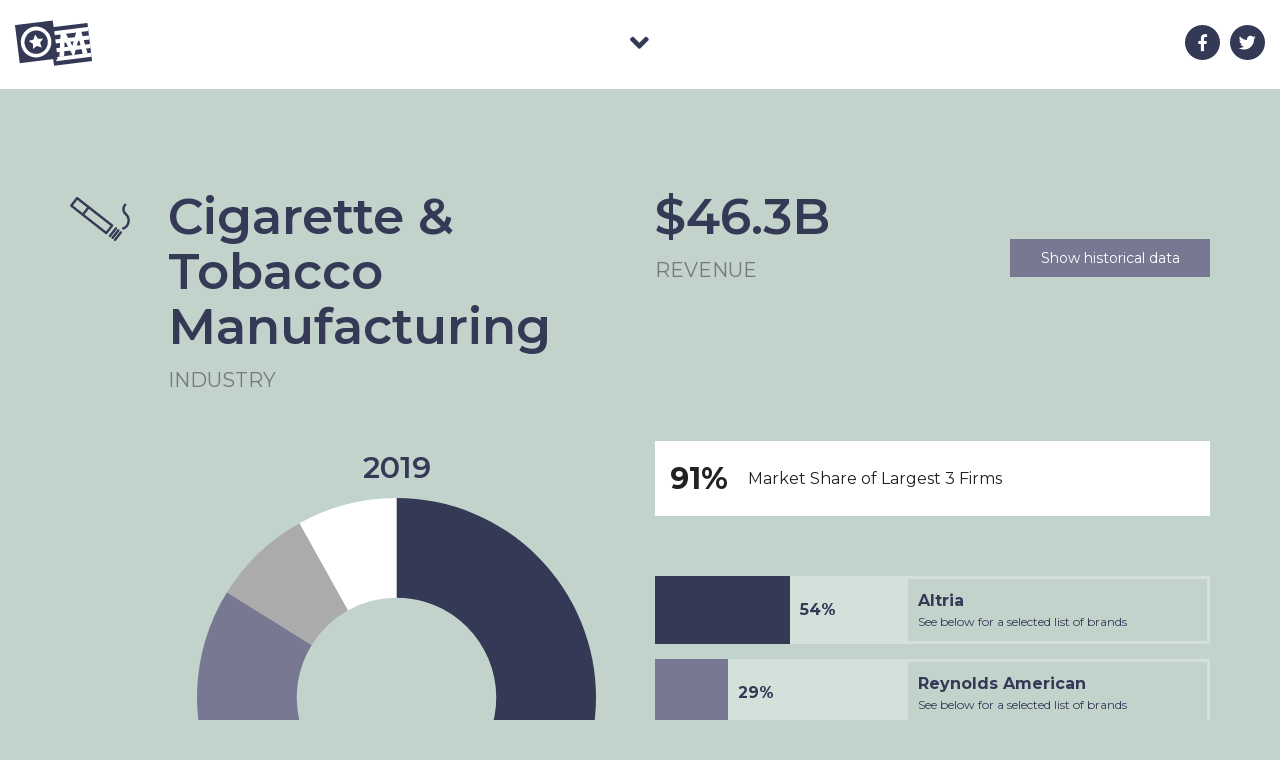

--- FILE ---
content_type: text/html; charset=UTF-8
request_url: https://concentrationcrisis.openmarketsinstitute.org/industry/cigarette-tobacco-manufacturing/
body_size: 35808
content:
<!doctype html>
<html>
	<head>
		<meta charset="UTF-8">
		<link href="https://concentrationcrisis.openmarketsinstitute.org/wp-content/themes/omi/img/icons/favicon.ico" rel="shortcut icon">

		<meta http-equiv="X-UA-Compatible" content="IE=edge,chrome=1">
		<meta name="viewport" content="width=device-width, initial-scale=1.0">

		<link href="https://fonts.googleapis.com/css?family=Montserrat:400,600,700|Cantata+One" rel="stylesheet">
		<link rel="stylesheet" href="https://use.fontawesome.com/releases/v5.0.10/css/all.css" integrity="sha384-+d0P83n9kaQMCwj8F4RJB66tzIwOKmrdb46+porD/OvrJ+37WqIM7UoBtwHO6Nlg" crossorigin="anonymous">
		<link rel="stylesheet" type="text/css" href="https://concentrationcrisis.openmarketsinstitute.org/wp-content/themes/omi/dist/css-min/main.css?Wednesday 21st of January 2026 10:31:02 AM" />

		<link rel="icon" href="https://openmarketsinstitute.org/wp-content/uploads/2017/11/cropped-favicon-32x32.png" sizes="32x32" />
		<link rel="icon" href="https://openmarketsinstitute.org/wp-content/uploads/2017/11/cropped-favicon-192x192.png" sizes="192x192" />
		<link rel="apple-touch-icon-precomposed" href="https://openmarketsinstitute.org/wp-content/uploads/2017/11/cropped-favicon-180x180.png" />
		<meta name="msapplication-TileImage" content="https://openmarketsinstitute.org/wp-content/uploads/2017/11/cropped-favicon-270x270.png" />

		<script src="https://cdnjs.cloudflare.com/ajax/libs/Chart.js/2.7.2/Chart.bundle.js"></script>

		
		<title>Cigarette &amp; Tobacco Manufacturing - America&#039;s Concentration Crisis</title>

<!-- This site is optimized with the Yoast SEO plugin v8.1.2 - https://yoast.com/wordpress/plugins/seo/ -->
<link rel="canonical" href="https://concentrationcrisis.openmarketsinstitute.org/industry/cigarette-tobacco-manufacturing/" />
<meta property="og:locale" content="en_US" />
<meta property="og:type" content="article" />
<meta property="og:title" content="Cigarette &amp; Tobacco Manufacturing - America&#039;s Concentration Crisis" />
<meta property="og:url" content="https://concentrationcrisis.openmarketsinstitute.org/industry/cigarette-tobacco-manufacturing/" />
<meta property="og:site_name" content="America&#039;s Concentration Crisis" />
<meta property="og:image" content="https://concentrationcrisis.openmarketsinstitute.org/wp-content/uploads/2018/09/Meta-FB-v2.png" />
<meta property="og:image:secure_url" content="https://concentrationcrisis.openmarketsinstitute.org/wp-content/uploads/2018/09/Meta-FB-v2.png" />
<meta property="og:image:width" content="1200" />
<meta property="og:image:height" content="630" />
<meta name="twitter:card" content="summary_large_image" />
<meta name="twitter:title" content="Cigarette &amp; Tobacco Manufacturing - America&#039;s Concentration Crisis" />
<meta name="twitter:image" content="http://concentrationcrisis.openmarketsinstitute.org/wp-content/uploads/2018/09/Meta-FB-v2.png" />
<!-- / Yoast SEO plugin. -->

<link rel='dns-prefetch' href='//ajax.googleapis.com' />
<link rel='dns-prefetch' href='//s.w.org' />
<link rel="alternate" type="application/rss+xml" title="America&#039;s Concentration Crisis &raquo; Cigarette &#038; Tobacco Manufacturing Comments Feed" href="https://concentrationcrisis.openmarketsinstitute.org/industry/cigarette-tobacco-manufacturing/feed/" />
		<script type="text/javascript">
			window._wpemojiSettings = {"baseUrl":"https:\/\/s.w.org\/images\/core\/emoji\/11\/72x72\/","ext":".png","svgUrl":"https:\/\/s.w.org\/images\/core\/emoji\/11\/svg\/","svgExt":".svg","source":{"concatemoji":"https:\/\/concentrationcrisis.openmarketsinstitute.org\/wp-includes\/js\/wp-emoji-release.min.js?ver=4.9.22"}};
			!function(e,a,t){var n,r,o,i=a.createElement("canvas"),p=i.getContext&&i.getContext("2d");function s(e,t){var a=String.fromCharCode;p.clearRect(0,0,i.width,i.height),p.fillText(a.apply(this,e),0,0);e=i.toDataURL();return p.clearRect(0,0,i.width,i.height),p.fillText(a.apply(this,t),0,0),e===i.toDataURL()}function c(e){var t=a.createElement("script");t.src=e,t.defer=t.type="text/javascript",a.getElementsByTagName("head")[0].appendChild(t)}for(o=Array("flag","emoji"),t.supports={everything:!0,everythingExceptFlag:!0},r=0;r<o.length;r++)t.supports[o[r]]=function(e){if(!p||!p.fillText)return!1;switch(p.textBaseline="top",p.font="600 32px Arial",e){case"flag":return s([55356,56826,55356,56819],[55356,56826,8203,55356,56819])?!1:!s([55356,57332,56128,56423,56128,56418,56128,56421,56128,56430,56128,56423,56128,56447],[55356,57332,8203,56128,56423,8203,56128,56418,8203,56128,56421,8203,56128,56430,8203,56128,56423,8203,56128,56447]);case"emoji":return!s([55358,56760,9792,65039],[55358,56760,8203,9792,65039])}return!1}(o[r]),t.supports.everything=t.supports.everything&&t.supports[o[r]],"flag"!==o[r]&&(t.supports.everythingExceptFlag=t.supports.everythingExceptFlag&&t.supports[o[r]]);t.supports.everythingExceptFlag=t.supports.everythingExceptFlag&&!t.supports.flag,t.DOMReady=!1,t.readyCallback=function(){t.DOMReady=!0},t.supports.everything||(n=function(){t.readyCallback()},a.addEventListener?(a.addEventListener("DOMContentLoaded",n,!1),e.addEventListener("load",n,!1)):(e.attachEvent("onload",n),a.attachEvent("onreadystatechange",function(){"complete"===a.readyState&&t.readyCallback()})),(n=t.source||{}).concatemoji?c(n.concatemoji):n.wpemoji&&n.twemoji&&(c(n.twemoji),c(n.wpemoji)))}(window,document,window._wpemojiSettings);
		</script>
		<style type="text/css">
img.wp-smiley,
img.emoji {
	display: inline !important;
	border: none !important;
	box-shadow: none !important;
	height: 1em !important;
	width: 1em !important;
	margin: 0 .07em !important;
	vertical-align: -0.1em !important;
	background: none !important;
	padding: 0 !important;
}
</style>
<link rel='https://api.w.org/' href='https://concentrationcrisis.openmarketsinstitute.org/wp-json/' />
<link rel="EditURI" type="application/rsd+xml" title="RSD" href="https://concentrationcrisis.openmarketsinstitute.org/xmlrpc.php?rsd" />
<link rel="wlwmanifest" type="application/wlwmanifest+xml" href="https://concentrationcrisis.openmarketsinstitute.org/wp-includes/wlwmanifest.xml" /> 
<meta name="generator" content="WordPress 4.9.22" />
<link rel='shortlink' href='https://concentrationcrisis.openmarketsinstitute.org/?p=75' />
<link rel="alternate" type="application/json+oembed" href="https://concentrationcrisis.openmarketsinstitute.org/wp-json/oembed/1.0/embed?url=https%3A%2F%2Fconcentrationcrisis.openmarketsinstitute.org%2Findustry%2Fcigarette-tobacco-manufacturing%2F" />
<link rel="alternate" type="text/xml+oembed" href="https://concentrationcrisis.openmarketsinstitute.org/wp-json/oembed/1.0/embed?url=https%3A%2F%2Fconcentrationcrisis.openmarketsinstitute.org%2Findustry%2Fcigarette-tobacco-manufacturing%2F&#038;format=xml" />
<!-- Global site tag (gtag.js) - Google Analytics -->
<script async src="https://www.googletagmanager.com/gtag/js?id=UA-138787078-2"></script>
<script>
  window.dataLayer = window.dataLayer || [];
  function gtag(){dataLayer.push(arguments);}
  gtag('js', new Date());

  gtag('config', 'UA-138787078-2');
</script>		<style type="text/css" id="wp-custom-css">
			.nav-logos .industry-icon.icon-blue .icon-outer{background:#787893}
.nav-logos .industry-icon.icon-red .icon-outer{background:#e31618}
.nav-logos .industry-icon.icon-green .icon-outer{background:#c1d3cb}
.nav-logos .industry-icon.icon-yellow .icon-outer{background:#fddf03}
		</style>
		</head>
	<body class="industry-template-default single single-industry postid-75">
		<header class="">
			<div class="nav">
				<div class="container-fluid">
					<div class="row">
						<div class="col-sm-4 logo">
							<a href="https://concentrationcrisis.openmarketsinstitute.org"><svg version="1.1" id="Layer_1" xmlns="http://www.w3.org/2000/svg" xmlns:xlink="http://www.w3.org/1999/xlink" x="0px" y="0px"
	 viewBox="0 0 77 46" style="enable-background:new 0 0 77 46;" xml:space="preserve">
<style type="text/css">
	.logo-st1{fill:#FFF;}
</style>
<g>
	<path id="Fill-24" class="logo-st0" d="M76.7,41.1l-37.2,4.6c-0.2,0-0.4-0.2-0.4-0.3L34.6,7.9c0-0.2,0.1-0.3,0.3-0.4l0,0L72.1,3
		c0.2,0,0.3,0.1,0.4,0.3L77,40.7C77,40.9,76.9,41.1,76.7,41.1L76.7,41.1"/>
	<polygon id="Fill-26" class="logo-st1" points="39.1,11.3 72.9,7.1 73.4,11.1 39.5,15.3 	"/>
	<polygon id="Fill-28" class="logo-st1" points="40.1,19.6 73.9,15.5 74.4,19.5 40.6,23.6 	"/>
	<polygon id="Fill-30" class="logo-st1" points="41.1,28.3 75,24.1 75.5,28.1 41.6,32.3 	"/>
	<polygon id="Fill-32" class="logo-st1" points="38.4,37.4 76.1,32.8 76.5,36.8 38.9,41.4 	"/>
	<polygon id="Fill-34" class="logo-st1" points="45.7,10.8 49.1,10.4 57.4,25.9 62.1,8.8 65.4,8.4 72.6,33.5 67.8,34.1 63.8,18.6 
		59.2,35.1 57.7,35.3 49.6,20.3 49.1,36.4 44.4,37 	"/>
	<polygon id="Fill-36" class="logo-st0" points="38.3,38.8 39.1,45.3 42.4,38.4 42.3,38.4 42.3,38 	"/>
	<path id="Fill-38" class="logo-st0" d="M0.1,5.1l37.6-4.6c0.1,0,0.1,0,0.1,0.1l4.6,37.9c0,0.1,0,0.1-0.1,0.1L4.8,43.2
		c-0.1,0-0.1,0-0.1-0.1L0,5.2C0,5.2,0.1,5.1,0.1,5.1"/>
	<path id="Fill-40" class="logo-st1" d="M21.2,10.4c-0.5,0-1,0-1.4,0.1c-6.4,0.8-10.9,6.7-10.2,13.1s6.6,11,13,10.2s10.9-6.7,10.2-13.1
		C32,14.8,27,10.4,21.2,10.4 M21.1,37.5c-7.6,0-14.3-5.7-15.2-13.6c-1-8.4,5-16.1,13.3-17.2c8.4-1,16,5,17.1,13.4s-5,16.1-13.3,17.2
		C22.4,37.5,21.7,37.5,21.1,37.5"/>
	<polygon id="Fill-42" class="logo-st1" points="20.1,14.6 23,18.7 28.1,18.6 25.1,22.7 26.7,27.5 21.9,25.9 17.9,29 17.9,23.9 13.7,21 
		18.6,19.4 	"/>
</g>
</svg></a>
						</div>
						<div class="col-sm-4 dropdown-nav">
															<i class="fas fa-angle-down"></i>
													</div>
						<div class="col-sm-4 social hidden-xs">
															        <a href="https://www.facebook.com/openmarketsinstitute/" target="_blank">
								        	<i class="fab fa-facebook-f"></i>
								        </a>
							    									        <a href="https://twitter.com/openmarkets" target="_blank">
								        	<i class="fab fa-twitter"></i>
								        </a>
							    							</div>
					</div>
				</div>
			</div>
		</header>
		<div class="nav-logos" style="display: none;">
			<div class="container">
				<div class="row">
					<div class="col-lg-10 col-lg-offset-1 col-md-12">
																										  				<div class="industry-icon icon-red">
					  					<div class="icon-outer">
					  						<a href="https://concentrationcrisis.openmarketsinstitute.org/industry/pharmacy-benefit-management-2/" class="abs-link"></a>
					  						<div class="icon-inner">
							  					<?xml version="1.0" encoding="utf-8"?>
<!-- Generator: Adobe Illustrator 23.0.1, SVG Export Plug-In . SVG Version: 6.00 Build 0)  -->
<svg version="1.1" id="Layer_1" xmlns="http://www.w3.org/2000/svg" xmlns:xlink="http://www.w3.org/1999/xlink" x="0px" y="0px"
	 viewBox="0 0 75 75" style="enable-background:new 0 0 75 75;" xml:space="preserve">
<title>OMI_icon</title>
<g>
	<path d="M47.6,61.5c-15.3,0-27.4-5.4-27.4-12.3S32.3,37,47.6,37S75,42.4,75,49.2S63,61.5,47.6,61.5z M47.6,40
		c-14.4,0-24.4,4.9-24.4,9.3c0,4.4,10,9.3,24.4,9.3C62,58.5,72,53.6,72,49.2C72,44.9,62,40,47.6,40z"/>
</g>
<g>
	<path d="M47.6,72.3c-15.6,0-27.4-5.1-27.4-11.9V49.2c0-0.8,0.7-1.5,1.5-1.5s1.5,0.7,1.5,1.5v11.1c0,4.2,10,8.9,24.4,8.9
		C62,69.3,72,64.6,72,60.4V49.2c0-0.8,0.7-1.5,1.5-1.5s1.5,0.7,1.5,1.5v11.1C75,67.2,63.2,72.3,47.6,72.3z"/>
</g>
<g>
	<path d="M35.1,41c-0.4,0-0.8-0.1-1.1-0.4L18.2,24.7c-0.6-0.6-0.6-1.5,0-2.1c0.6-0.6,1.5-0.6,2.1,0l15.8,15.8c0.6,0.6,0.6,1.5,0,2.1
		C35.9,40.8,35.5,41,35.1,41z"/>
</g>
<g>
	<path d="M39.7,60.3c-0.4,0-0.7-0.1-1-0.4c-0.6-0.6-0.6-1.5,0-2.1L56.7,39c0.6-0.6,1.5-0.6,2.1,0c0.6,0.6,0.6,1.5,0,2.1L40.8,59.9
		C40.5,60.2,40.1,60.3,39.7,60.3z"/>
</g>
<g>
	<path d="M15.5,61.1c-3.7,0-7.4-1.5-10.2-4.2l-1-1c-5.6-5.6-5.6-14.8,0-20.4c0,0,0,0,0,0L32.8,6.9c2.7-2.7,6.3-4.2,10.2-4.2
		c0,0,0,0,0,0c3.9,0,7.5,1.5,10.2,4.2c0,0,0,0,0,0l1,1c2.7,2.7,4.2,6.3,4.2,10.2c0,3.8-1.5,7.5-4.2,10.2c0,0,0,0,0,0L43,39.6
		c-0.6,0.6-1.5,0.6-2.1,0c-0.6-0.6-0.6-1.5,0-2.1l11.2-11.2c0,0,0,0,0,0c2.2-2.2,3.3-5,3.3-8.1c0-3.1-1.2-5.9-3.3-8.1l-1-1
		c0,0,0,0,0,0c-2.2-2.1-5-3.3-8.1-3.3c0,0,0,0,0,0c-3.1,0-5.9,1.2-8.1,3.4L6.4,37.6c0,0,0,0,0,0c-2.2,2.2-3.3,5-3.3,8.1
		c0,3.1,1.2,5.9,3.3,8.1l1,1c3.5,3.5,8.8,4.3,13.3,2.1c0.7-0.4,1.6-0.1,2,0.7c0.4,0.7,0.1,1.6-0.7,2C19.9,60.6,17.7,61.1,15.5,61.1z
		"/>
</g>
</svg>
							  				</div>
							  				<div class="icon-inner-hover">
							  					<span>Pharmacy Benefit Management</span>
							  				</div>
						  				</div>
					  				</div>
																						  				<div class="industry-icon icon-red">
					  					<div class="icon-outer">
					  						<a href="https://concentrationcrisis.openmarketsinstitute.org/industry/pharmacies-and-drug-stores/" class="abs-link"></a>
					  						<div class="icon-inner">
							  					<svg version="1.1" id="Layer_1" xmlns="http://www.w3.org/2000/svg" xmlns:xlink="http://www.w3.org/1999/xlink" x="0px" y="0px"
	 viewBox="0 0 75 75" style="enable-background:new 0 0 75 75;" xml:space="preserve">
<g id="pharmacy">
	<g id="XMLID_4756_">
		<g id="XMLID_4757_">
			<path d="M56.2,40.6H18.8c-0.8,0-1.5-0.7-1.5-1.5s0.7-1.5,1.5-1.5h37.4c0.8,0,1.5,0.7,1.5,1.5S57,40.6,56.2,40.6z"/>
		</g>
		<g id="XMLID_4758_">
			<path d="M56.2,65.5H18.8c-0.8,0-1.5-0.7-1.5-1.5s0.7-1.5,1.5-1.5h37.4c0.8,0,1.5,0.7,1.5,1.5C57.7,64.8,57,65.5,56.2,65.5z"/>
		</g>
		<g id="XMLID_4759_">
			<path d="M37.5,59.3c-0.8,0-1.5-0.7-1.5-1.5V45.3c0-0.8,0.7-1.5,1.5-1.5s1.5,0.7,1.5,1.5v12.5C39,58.6,38.3,59.3,37.5,59.3z"/>
		</g>
		<g id="XMLID_4760_">
			<path d="M43.7,53H31.3c-0.8,0-1.5-0.7-1.5-1.5s0.7-1.5,1.5-1.5h12.4c0.8,0,1.5,0.7,1.5,1.5S44.5,53,43.7,53z"/>
		</g>
		<g id="XMLID_4761_">
			<path d="M52.1,15.6H22.9c-1.4,0-2.5-1.1-2.5-2.5V2.6c0-1.4,1.1-2.5,2.5-2.5h29.2c1.4,0,2.5,1.1,2.5,2.5v10.5
				C54.6,14.5,53.5,15.6,52.1,15.6z M23.4,12.6h28.2V3.1H23.4V12.6z"/>
		</g>
		<g id="XMLID_4762_">
			<path d="M49.9,74.9h-25c-4.2,0-7.7-3.5-7.7-7.7V32.9c0-5.5,4.1-10.1,9.4-10.8v-8c0-0.8,0.7-1.5,1.5-1.5h18.8
				c0.8,0,1.5,0.7,1.5,1.5v8c2.3,0.3,4.5,1.4,6.2,3.1c2,2,3.1,4.7,3,7.6v34.4C57.6,71.4,54.1,74.9,49.9,74.9z M29.6,15.6v7.9
				c0,0.8-0.7,1.5-1.5,1.5c-4.4,0-7.9,3.5-7.9,7.9v34.3c0,2.6,2.1,4.7,4.7,4.7h25c2.6,0,4.7-2.1,4.7-4.7V32.8c0-2.1-0.7-4-2.2-5.5
				C51,25.8,49,25,46.9,25c-0.8,0-1.5-0.7-1.5-1.5v-7.9H29.6z"/>
		</g>
		<g id="XMLID_4763_">
			<path d="M34.4,14c-0.8,0-1.5-0.7-1.5-1.5V1.6c0-0.8,0.7-1.5,1.5-1.5s1.5,0.7,1.5,1.5v10.9C35.9,13.3,35.2,14,34.4,14z"/>
		</g>
		<g id="XMLID_4764_">
			<path d="M28.1,15.6c-0.8,0-1.5-0.7-1.5-1.5V1.6c0-0.8,0.7-1.5,1.5-1.5s1.5,0.7,1.5,1.5v12.5C29.6,14.9,28.9,15.6,28.1,15.6z"/>
		</g>
		<g id="XMLID_4765_">
			<path d="M40.6,15.6c-0.8,0-1.5-0.7-1.5-1.5V1.6c0-0.8,0.7-1.5,1.5-1.5s1.5,0.7,1.5,1.5v12.5C42.1,14.9,41.4,15.6,40.6,15.6z"/>
		</g>
		<g id="XMLID_4766_">
			<path d="M46.9,14c-0.8,0-1.5-0.7-1.5-1.5V1.6c0-0.8,0.7-1.5,1.5-1.5s1.5,0.7,1.5,1.5v10.9C48.4,13.3,47.7,14,46.9,14z"/>
		</g>
	</g>
</g>
</svg>
							  				</div>
							  				<div class="icon-inner-hover">
							  					<span>Pharmacies and Drug Stores</span>
							  				</div>
						  				</div>
					  				</div>
																						  				<div class="industry-icon icon-red">
					  					<div class="icon-outer">
					  						<a href="https://concentrationcrisis.openmarketsinstitute.org/industry/medical-waste-disposal-services/" class="abs-link"></a>
					  						<div class="icon-inner">
							  					<?xml version="1.0" encoding="utf-8"?>
<!-- Generator: Adobe Illustrator 23.0.1, SVG Export Plug-In . SVG Version: 6.00 Build 0)  -->
<svg version="1.1" id="Layer_1" xmlns="http://www.w3.org/2000/svg" xmlns:xlink="http://www.w3.org/1999/xlink" x="0px" y="0px"
	 viewBox="0 0 75 75" style="enable-background:new 0 0 75 75;" xml:space="preserve">
<title>OMI_icon</title>
<g>
	<path d="M44.2,74.8H9.7c-0.8,0-1.5-0.6-1.5-1.4L5.4,20.7c0-0.4,0.1-0.8,0.4-1.1s0.7-0.5,1.1-0.5H47c0.4,0,0.8,0.2,1.1,0.5
		s0.4,0.7,0.4,1.1l-2.8,52.7C45.7,74.2,45,74.8,44.2,74.8z M11.1,71.8h31.7l2.6-49.7H8.5L11.1,71.8z"/>
</g>
<g>
	<path d="M64.3,38.9c-0.4,0-0.8-0.1-1.1-0.4l-32-32c-0.3-0.3-0.4-0.7-0.4-1.1s0.2-0.8,0.4-1.1L35,0.5c0.6-0.6,1.5-0.6,2.1,0L38,1.4
		c1.1-0.7,2.3-1.1,3.6-1.1l0,0c1.8,0,3.5,0.7,4.8,2L67.1,23l0,0c2.3,2.3,2.6,5.8,0.9,8.4l1,1c0.6,0.6,0.6,1.5,0,2.1l-3.8,3.8
		C65.1,38.8,64.7,38.9,64.3,38.9z M34.5,5.4l29.9,29.9l1.6-1.6l-0.9-0.9c-0.6-0.6-0.6-1.5,0-2.1c1.5-1.5,1.5-3.9,0-5.4l0,0L44.5,4.6
		l0,0c-0.7-0.7-1.7-1.1-2.7-1.1l0,0c-1,0-2,0.4-2.7,1.1L39,4.7c-0.6,0.5-1.5,0.5-2-0.1l-0.8-0.8L34.5,5.4z"/>
</g>
<g>
	<path d="M20.7,37.4c-0.8,0-1.5-0.7-1.5-1.5v-6c0-0.8,0.7-1.5,1.5-1.5s1.5,0.7,1.5,1.5v6C22.2,36.7,21.6,37.4,20.7,37.4z"/>
</g>
<g>
	<path d="M24.4,56.1c-0.8,0-1.5-0.7-1.5-1.5V39.1l-2.1-1.4l-2.1,1.4v15.5c0,0.8-0.7,1.5-1.5,1.5s-1.5-0.7-1.5-1.5V38.3
		c0-0.5,0.3-1,0.7-1.2l3.6-2.4c0.5-0.3,1.2-0.3,1.7,0l3.6,2.4c0.4,0.3,0.7,0.7,0.7,1.2v16.3C25.9,55.4,25.2,56.1,24.4,56.1z"/>
</g>
<g>
	<path d="M26.2,56.1H15.3c-0.8,0-1.5-0.7-1.5-1.5s0.7-1.5,1.5-1.5h10.9c0.8,0,1.5,0.7,1.5,1.5S27,56.1,26.2,56.1z"/>
</g>
<g>
	<path d="M25,62.1h-8.5c-0.8,0-1.5-0.7-1.5-1.5s0.7-1.5,1.5-1.5H25c0.8,0,1.5,0.7,1.5,1.5S25.8,62.1,25,62.1z"/>
</g>
<g>
	<path d="M23.2,62.1c-0.8,0-1.5-0.7-1.5-1.5V57c0-0.8,0.7-1.5,1.5-1.5s1.5,0.7,1.5,1.5v3.6C24.7,61.4,24,62.1,23.2,62.1z"/>
</g>
<g>
	<path d="M18.3,62.1c-0.8,0-1.5-0.7-1.5-1.5V57c0-0.8,0.7-1.5,1.5-1.5s1.5,0.7,1.5,1.5v3.6C19.8,61.4,19.2,62.1,18.3,62.1z"/>
</g>
<g>
	<path d="M34.7,65.5c-0.4,0-0.8-0.1-1.1-0.4L30,61.5c-0.6-0.6-0.6-1.5,0-2.1s1.5-0.6,2.1,0l3.6,3.6c0.6,0.6,0.6,1.5,0,2.1
		C35.5,65.4,35.1,65.5,34.7,65.5z"/>
</g>
<g>
	<path d="M30.3,69.4c-0.8,0-1.5-0.3-2.1-0.9l-1.7-1.7c-1.2-1.2-1.2-3.1,0-4.2l7.1-7.1c1.2-1.2,3.1-1.2,4.2,0l1.7,1.7
		c1.2,1.2,1.2,3.1,0,4.2l-7.1,7.1C31.9,69.1,31.1,69.4,30.3,69.4z M35.8,57.6l-7.1,7.1l1.7,1.7l7.1-7.1L35.8,57.6z M36.8,56.6
		l-1.1,1.1l0,0L36.8,56.6z"/>
</g>
</svg>
							  				</div>
							  				<div class="icon-inner-hover">
							  					<span>Medical Waste Disposal Services</span>
							  				</div>
						  				</div>
					  				</div>
																						  				<div class="industry-icon icon-red">
					  					<div class="icon-outer">
					  						<a href="https://concentrationcrisis.openmarketsinstitute.org/industry/electronic-medical-records-systems/" class="abs-link"></a>
					  						<div class="icon-inner">
							  					<svg version="1.1" id="Layer_1" xmlns="http://www.w3.org/2000/svg" xmlns:xlink="http://www.w3.org/1999/xlink" x="0px" y="0px"
	 viewBox="0 0 75 75" style="enable-background:new 0 0 75 75;" xml:space="preserve">
<g>
	<path d="M27.1,33.5h6.5V40c0,0.7,0.6,1.3,1.3,1.3h7.7c0.7,0,1.3-0.6,1.3-1.3v-6.5h6.5c0.7,0,1.3-0.6,1.3-1.3v-7.7
		c0-0.7-0.6-1.3-1.3-1.3h-6.5v-6.5c0-0.7-0.6-1.3-1.3-1.3h-7.7c-0.7,0-1.3,0.6-1.3,1.3v6.5h-6.5c-0.7,0-1.3,0.6-1.3,1.3v7.7
		C25.8,32.9,26.4,33.5,27.1,33.5z M28.3,25.7h6.5c0.7,0,1.3-0.6,1.3-1.3v-6.5h5.2v6.5c0,0.7,0.6,1.3,1.3,1.3h6.5v5.2h-6.5
		c-0.7,0-1.3,0.6-1.3,1.3v6.5h-5.2v-6.4c0-0.7-0.6-1.3-1.3-1.3h-6.5V25.7z"/>
	<path d="M74.9,7.9C74.9,3.5,71.3,0,67,0H7.9C3.5,0,0,3.5,0,7.9v46.2C0,58.4,3.5,62,7.9,62h25.7v5.1H19.4c-3.6,0-6.5,2.9-6.5,6.5
		c0,0.7,0.6,1.3,1.3,1.3h46.5c0.7,0,1.3-0.6,1.3-1.3c0-3.6-2.9-6.5-6.5-6.5H41.3V62h25.8c4.4,0,7.9-3.6,7.9-7.9L74.9,7.9z M7.9,2.6
		H67c2.9,0,5.3,2.4,5.3,5.3L72.5,49H2.6V7.9C2.6,5,5,2.6,7.9,2.6z M59.2,72.3H15.7c0.5-1.5,2-2.6,3.7-2.6h36.1
		C57.2,69.7,58.7,70.8,59.2,72.3z M38.7,67.1h-2.5V62h2.5V67.1z M67.2,59.4H40c0,0,0,0,0,0s0,0,0,0h-5.1c0,0,0,0,0,0s0,0,0,0h-27
		c-2.9,0-5.3-2.4-5.3-5.3v-2.5h69.9l0,2.5C72.5,57,70.1,59.4,67.2,59.4z"/>
	<path d="M65.9,54.2c-0.7,0-1.3,0.6-1.3,1.3s0.6,1.3,1.3,1.3c0.7,0,1.3-0.6,1.3-1.3S66.6,54.2,65.9,54.2z"/>
</g>
</svg>
							  				</div>
							  				<div class="icon-inner-hover">
							  					<span>Electronic Medical Records Systems</span>
							  				</div>
						  				</div>
					  				</div>
																						  				<div class="industry-icon icon-red">
					  					<div class="icon-outer">
					  						<a href="https://concentrationcrisis.openmarketsinstitute.org/industry/clinical-trial-data-management-services/" class="abs-link"></a>
					  						<div class="icon-inner">
							  					<?xml version="1.0" encoding="utf-8"?>
<!-- Generator: Adobe Illustrator 23.0.1, SVG Export Plug-In . SVG Version: 6.00 Build 0)  -->
<svg version="1.1" id="Layer_1" xmlns="http://www.w3.org/2000/svg" xmlns:xlink="http://www.w3.org/1999/xlink" x="0px" y="0px"
	 viewBox="0 0 75 75" style="enable-background:new 0 0 75 75;" xml:space="preserve">
<title>OMI_icon</title>
<g>
	<path d="M7.7,71.2c-4.2,0-7.6-3.4-7.7-7.6V11.4c0-2.1,0.8-4,2.3-5.4s3.4-2.2,5.4-2.2h0.1h59.4c2.1,0,4,0.8,5.5,2.2S75,9.4,75,11.4
		v52.2l0,0c0,2.1-0.8,4-2.3,5.4c-1.4,1.4-3.4,2.2-5.4,2.2h-0.1H7.7C7.8,71.2,7.7,71.2,7.7,71.2z M7.7,6.8C5.1,6.8,3,8.9,3,11.5v52.2
		c0,2.6,2.2,4.6,4.7,4.6h59.4c1.3,0,2.5-0.5,3.4-1.3c0.9-0.9,1.4-2,1.4-3.3V11.4c0-1.2-0.5-2.4-1.4-3.3s-2.1-1.4-3.3-1.3L7.7,6.8
		C7.8,6.8,7.8,6.8,7.7,6.8z M73.5,63.6L73.5,63.6L73.5,63.6z"/>
</g>
<g>
	<path d="M73.5,19.1h-72c-0.8,0-1.5-0.7-1.5-1.5s0.7-1.5,1.5-1.5h71.9c0.8,0,1.5,0.7,1.5,1.5S74.3,19.1,73.5,19.1z"/>
</g>
<g>
	<circle cx="8.5" cy="11.4" r="2.5"/>
</g>
<g>
	<circle cx="16" cy="11.4" r="2.5"/>
</g>
<g>
	<circle cx="23.4" cy="11.4" r="2.5"/>
</g>
<g>
	<path d="M37.7,59.8H7.9c-0.8,0-1.5-0.7-1.5-1.5c0-3.7,2.5-7,6.1-7.9l4.5-1.1l0.2-0.9c-1.1-1.3-1.8-2.8-2.2-4.4
		c-0.9-0.4-1.5-1.2-1.7-2.2L13,39.2c0-0.1,0-0.2,0-0.3c0-1,0.5-1.9,1.3-2.4c-0.1-0.8-0.2-1.7-0.2-2.2c0-2.5,0.7-5.8,6.9-6
		c1.6-0.9,3.4-1.4,5.2-1.3l0,0c3.1,0,4.7,1.4,5.5,2.6c1.2,1.8,1.2,3.7-0.2,5.1L31.4,35l-0.1,1.6c0.2,0.2,0.5,0.4,0.6,0.6
		c0.5,0.6,0.7,1.3,0.6,2.1l-0.3,2.5c-0.1,0.9-0.7,1.7-1.5,2.1c-0.3,1.7-1.1,3.3-2.3,4.6l0.2,0.8l4.5,1.1l0,0
		c3.6,0.9,6.2,4.2,6.2,7.9C39.2,59.1,38.5,59.8,37.7,59.8z M9.6,56.8h26.3c-0.5-1.7-1.9-3-3.7-3.5L26.9,52c-0.5-0.1-1-0.6-1.1-1.1
		l-0.6-2.5c-0.1-0.5,0-1.1,0.4-1.5c1.2-1.1,2-2.7,2.1-4.4c0.1-0.7,0.7-1.3,1.4-1.4l0.3-2.1c-0.3,0-0.6-0.2-0.9-0.5s-0.4-0.7-0.4-1.1
		l0.1-3.2c0-0.4,0.2-0.7,0.4-1l0.6-0.6c0.1-0.2,0.4-0.4-0.2-1.3c-0.6-0.9-1.6-1.3-3.1-1.3c-1.4-0.1-2.8,0.3-3.9,1
		c-0.2,0.2-0.5,0.2-0.8,0.3c-4.3,0-4.3,1.5-4.3,3c0,0.5,0.2,2.1,0.3,3c0.1,0.4-0.1,0.9-0.4,1.2s-0.6,0.5-1,0.5l0.3,2.2
		c0.8,0,1.4,0.6,1.5,1.4c0.1,1.6,0.9,3.2,2.1,4.3c0.4,0.4,0.5,0.9,0.4,1.4l-0.6,2.5c-0.1,0.5-0.6,1-1.1,1.1l-5.3,1.3
		C11.5,53.7,10.2,55.1,9.6,56.8z M16.4,41.4L16.4,41.4L16.4,41.4z"/>
</g>
<g>
	<path d="M65.1,55.4H45.2c-0.8,0-1.5-0.7-1.5-1.5s0.7-1.5,1.5-1.5H65c0.8,0,1.5,0.7,1.5,1.5S65.9,55.4,65.1,55.4z"/>
</g>
<g>
	<path d="M65.1,62.7H45.2c-0.8,0-1.5-0.7-1.5-1.5s0.7-1.5,1.5-1.5H65c0.8,0,1.5,0.7,1.5,1.5S65.9,62.7,65.1,62.7z"/>
</g>
<g>
	<path d="M58.8,50.3h-7.4c-0.8,0-1.5-0.7-1.5-1.5V43H44c-0.8,0-1.5-0.7-1.5-1.5v-7.4c0-0.8,0.7-1.5,1.5-1.5h5.9v-5.9
		c0-0.8,0.7-1.5,1.5-1.5h7.4c0.8,0,1.5,0.7,1.5,1.5v5.9h5.9c0.8,0,1.5,0.7,1.5,1.5v7.4c0,0.8-0.7,1.5-1.5,1.5h-5.9v5.9
		C60.3,49.7,59.6,50.3,58.8,50.3z M52.9,47.3h4.4v-5.9c0-0.8,0.7-1.5,1.5-1.5h5.9v-4.4h-5.9c-0.8,0-1.5-0.7-1.5-1.5v-5.9h-4.4V34
		c0,0.8-0.7,1.5-1.5,1.5h-5.9v4.4h5.9c0.8,0,1.5,0.7,1.5,1.5V47.3z"/>
</g>
</svg>
							  				</div>
							  				<div class="icon-inner-hover">
							  					<span>Clinical Trial Data Management Services</span>
							  				</div>
						  				</div>
					  				</div>
																						  				<div class="industry-icon icon-red">
					  					<div class="icon-outer">
					  						<a href="https://concentrationcrisis.openmarketsinstitute.org/industry/ambulance-manufacturing/" class="abs-link"></a>
					  						<div class="icon-inner">
							  					<?xml version="1.0" encoding="utf-8"?>
<!-- Generator: Adobe Illustrator 23.0.1, SVG Export Plug-In . SVG Version: 6.00 Build 0)  -->
<svg version="1.1" id="Layer_1" xmlns="http://www.w3.org/2000/svg" xmlns:xlink="http://www.w3.org/1999/xlink" x="0px" y="0px"
	 viewBox="0 0 74.8 59.3" style="enable-background:new 0 0 74.8 59.3;" xml:space="preserve">
<title>OMI_Ambulance_Manufacturing</title>
<path d="M22,38.3h-4.5c-0.8,0-1.5-0.7-1.5-1.5v-3h-3.1c-0.8,0-1.5-0.7-1.5-1.5v-4.6c0-0.8,0.7-1.5,1.5-1.5H16v-3
	c0-0.8,0.7-1.5,1.5-1.5H22c0.8,0,1.5,0.7,1.5,1.5v3h3c0.8,0,1.5,0.7,1.5,1.5v4.6c0,0.8-0.7,1.5-1.5,1.5h-3v3
	C23.5,37.6,22.8,38.3,22,38.3z M19,35.3h1.5v-3c0-0.8,0.7-1.5,1.5-1.5h3v-1.6h-3c-0.8,0-1.5-0.7-1.5-1.5v-3H19v3
	c0,0.8-0.7,1.5-1.5,1.5h-3.1v1.6h3.1c0.8,0,1.5,0.7,1.5,1.5V35.3z"/>
<path d="M48.5,42h-2.4c-0.8,0-1.5-0.7-1.5-1.5s0.7-1.5,1.5-1.5h2.4c0.8,0,1.5,0.7,1.5,1.5S49.3,42,48.5,42z"/>
<path d="M67.1,54.5h-1.2c-0.8,0-1.5-0.7-1.5-1.5s0.7-1.5,1.5-1.5h1.2c2.5,0.1,4.6-1.9,4.7-4.4c0,0,0-0.1,0-0.1v-9.2
	c0-0.7-0.5-1.3-1.2-1.4c-2.8-0.7-5.3-2.1-7.4-4.1L49.1,18.7c-0.9-0.9-2.1-1.4-3.4-1.4h-38c-2.5-0.1-4.6,2-4.7,4.5v24
	c0,2.5,2.2,5.6,4.7,5.6h1.2c0.8,0,1.5,0.7,1.5,1.5s-0.7,1.5-1.5,1.5H7.7c-4.3,0-7.7-4.6-7.7-8.6v-24c0.1-4.2,3.5-7.6,7.7-7.5h38
	c2,0,4,0.8,5.5,2.2l14.1,13.6c1.7,1.6,3.8,2.7,6.1,3.3c2,0.4,3.5,2.2,3.5,4.3V47c0,4.2-3.4,7.5-7.5,7.5
	C67.2,54.5,67.2,54.5,67.1,54.5z"/>
<path d="M53.5,54.4H21.3c-0.8,0-1.5-0.7-1.5-1.5s0.7-1.5,1.5-1.5h32.2c0.8,0,1.5,0.7,1.5,1.5S54.3,54.4,53.5,54.4z"/>
<path d="M56,34.6H38.6c-0.8,0-1.5-0.7-1.5-1.5v-9.9c0-0.8,0.7-1.5,1.5-1.5s1.5,0.7,1.5,1.5v8.4H56c0.8,0,1.5,0.7,1.5,1.5
	S56.8,34.6,56,34.6z"/>
<path d="M59.7,59.3c-4.3,0-7.7-3.4-7.7-7.7c0-4.3,3.4-7.7,7.7-7.7c4.3,0,7.7,3.4,7.7,7.7S64,59.3,59.7,59.3L59.7,59.3z M59.7,46.9
	c-2.6,0-4.7,2.1-4.7,4.7s2.1,4.7,4.7,4.7s4.7-2.1,4.7-4.7C64.4,49,62.3,46.9,59.7,46.9z"/>
<path d="M15,59.3c-4.3,0-7.7-3.4-7.7-7.7s3.4-7.7,7.7-7.7c4.3,0,7.7,3.4,7.7,7.7l0,0C22.7,55.9,19.3,59.3,15,59.3z M15,46.9
	c-2.6,0-4.7,2.1-4.7,4.7s2.1,4.7,4.7,4.7s4.7-2.1,4.7-4.7l0,0C19.7,49,17.6,46.9,15,46.9z"/>
<path d="M43.8,15.7c-0.8,0-1.5-0.7-1.5-1.5v-3.3c-0.2-0.8-1-1.3-1.8-1.2c-0.6,0.1-1,0.6-1.2,1.2v3.3c0,0.8-0.7,1.5-1.5,1.5
	s-1.5-0.7-1.5-1.5v-3.3c0.2-2.5,2.3-4.4,4.8-4.2c2.3,0.2,4,1.9,4.2,4.2v3.3C45.3,15,44.6,15.7,43.8,15.7z"/>
<path d="M40.9,5c-0.8,0-1.5-0.7-1.5-1.5v-2c0-0.8,0.7-1.5,1.5-1.5s1.5,0.7,1.5,1.5v2C42.4,4.3,41.7,5,40.9,5z"/>
<path d="M34.3,7.8c-0.5,0-1-0.2-1.2-0.7l-1-1.5c-0.5-0.7-0.3-1.6,0.4-2.1c0.7-0.5,1.6-0.3,2.1,0.4l1,1.5c0.5,0.7,0.3,1.6-0.4,2.1
	c0,0,0,0,0,0C34.9,7.7,34.6,7.8,34.3,7.8z"/>
<path d="M47.2,7.5c-0.4,0-0.8-0.2-1.1-0.4c-0.6-0.6-0.6-1.5,0-2.1c0,0,0,0,0,0l1-1c0.6-0.6,1.6-0.5,2.1,0.1c0.5,0.6,0.5,1.5,0,2
	l-1,1C48,7.3,47.6,7.5,47.2,7.5z"/>
</svg>
							  				</div>
							  				<div class="icon-inner-hover">
							  					<span>Ambulance Manufacturing </span>
							  				</div>
						  				</div>
					  				</div>
																						  				<div class="industry-icon icon-red">
					  					<div class="icon-outer">
					  						<a href="https://concentrationcrisis.openmarketsinstitute.org/industry/pet-scanner-manufacturing/" class="abs-link"></a>
					  						<div class="icon-inner">
							  					<?xml version="1.0" encoding="utf-8"?>
<!-- Generator: Adobe Illustrator 23.0.1, SVG Export Plug-In . SVG Version: 6.00 Build 0)  -->
<svg version="1.1" id="Layer_1" xmlns="http://www.w3.org/2000/svg" xmlns:xlink="http://www.w3.org/1999/xlink" x="0px" y="0px"
	 viewBox="0 0 75 75" style="enable-background:new 0 0 75 75;" xml:space="preserve">
<title>OMI_icon</title>
<g>
	<path d="M11.7,74.5c-0.8,0-1.5-0.7-1.5-1.5v-9.2c0-0.8,0.7-1.5,1.5-1.5h51.5c0.8,0,1.5,0.7,1.5,1.5v9.1c0,0.8-0.7,1.5-1.5,1.5
		s-1.5-0.7-1.5-1.5v-7.6H13.2V73C13.2,73.9,12.6,74.5,11.7,74.5z"/>
</g>
<g>
	<path d="M63.3,74.7H11.7c-0.8,0-1.5-0.7-1.5-1.5s0.7-1.5,1.5-1.5h51.5c0.8,0,1.5,0.7,1.5,1.5S64.1,74.7,63.3,74.7z"/>
</g>
<g>
	<path d="M63.3,65.3c-0.6,0-1.1-0.3-1.4-0.9L50.2,38.7c-0.3-0.8,0-1.6,0.7-2c0.8-0.3,1.6,0,2,0.7l11.7,25.8c0.3,0.8,0,1.6-0.7,2
		C63.7,65.3,63.5,65.3,63.3,65.3z"/>
</g>
<g>
	<path d="M11.7,65.3c-0.2,0-0.4,0-0.6-0.1c-0.8-0.3-1.1-1.2-0.7-2l11.7-25.8c0.2-0.5,0.8-0.9,1.4-0.9h28c0.8,0,1.5,0.7,1.5,1.5
		c0,0.8-0.7,1.5-1.5,1.5H24.4L13.1,64.4C12.8,65,12.3,65.3,11.7,65.3z"/>
</g>
<g>
	<path d="M20.8,44.7c-0.5,0-1.1-0.3-1.3-0.8c-2.5-4.8-2.9-10.3-1.3-15.4c1.7-5.1,5.2-9.3,10-11.8c4.8-2.5,10.3-2.9,15.4-1.3
		c5.1,1.7,9.3,5.2,11.8,10c3,5.7,3,12.6,0.1,18.4c-0.4,0.7-1.3,1-2,0.7s-1-1.3-0.7-2c2.5-4.9,2.5-10.8-0.1-15.7
		c-2.1-4.1-5.7-7.1-10.1-8.5c-4.4-1.4-9.1-1-13.2,1.1c-4.1,2.1-7.1,5.7-8.5,10.1c-1.4,4.4-1,9.1,1.1,13.2c0.4,0.7,0.1,1.6-0.6,2
		C21.3,44.6,21.1,44.7,20.8,44.7z"/>
</g>
<g>
	<path d="M60.8,59.2c-0.4,0-0.8-0.1-1.1-0.4c-0.6-0.6-0.6-1.5,0-2.1c12.1-12.1,12.1-31.9,0.1-44.1c-12.1-12.3-32-12.4-44.3-0.2
		c-12.3,12.1-12.4,32-0.2,44.3c0.6,0.6,0.6,1.5,0,2.1c-0.6,0.6-1.5,0.6-2.1,0C-0.2,45.3-0.1,23.5,13.4,10.2
		C26.8-3.1,48.6-3,61.9,10.5c13.2,13.3,13.2,35-0.1,48.3C61.5,59.1,61.1,59.2,60.8,59.2z"/>
</g>
<g>
	<path d="M37.5,11.8c-1.5,0-2.7-1.2-2.7-2.7s1.2-2.7,2.7-2.7c1.5,0,2.7,1.2,2.7,2.7S39,11.8,37.5,11.8z M37.5,8.8
		c-0.2,0-0.3,0.1-0.3,0.3s0.1,0.3,0.3,0.3s0.3-0.1,0.3-0.3S37.7,8.8,37.5,8.8z"/>
</g>
</svg>
							  				</div>
							  				<div class="icon-inner-hover">
							  					<span>PET Scanner Manufacturing</span>
							  				</div>
						  				</div>
					  				</div>
																						  				<div class="industry-icon icon-red">
					  					<div class="icon-outer">
					  						<a href="https://concentrationcrisis.openmarketsinstitute.org/industry/x-ray-machine-manufacturing/" class="abs-link"></a>
					  						<div class="icon-inner">
							  					<?xml version="1.0" encoding="utf-8"?>
<!-- Generator: Adobe Illustrator 23.0.1, SVG Export Plug-In . SVG Version: 6.00 Build 0)  -->
<svg version="1.1" id="Layer_1" xmlns="http://www.w3.org/2000/svg" xmlns:xlink="http://www.w3.org/1999/xlink" x="0px" y="0px"
	 viewBox="0 0 75 75" style="enable-background:new 0 0 75 75;" xml:space="preserve">
<title>OMI_icon</title>
<g>
	<g>
		<g>
			<path d="M37.5,17.2c-4.7,0-8.6-3.8-8.6-8.6c0-4.7,3.8-8.6,8.6-8.6c4.7,0,8.6,3.8,8.6,8.6C46.1,13.3,42.2,17.2,37.5,17.2z
				 M37.5,3.1c-3.1,0-5.6,2.5-5.6,5.6s2.5,5.6,5.6,5.6s5.6-2.5,5.6-5.6S40.6,3.1,37.5,3.1z"/>
		</g>
	</g>
</g>
<g>
	<g>
		<g>
			<path d="M41,75c-1.4,0-2.6-0.6-3.5-1.6c-0.9,1-2.2,1.6-3.5,1.6c-2.8,0-5-2.4-5-5.5V52c0-0.8,0.7-1.5,1.5-1.5S32,51.2,32,52v17.6
				c0,1.4,0.9,2.5,2,2.5s2-1.1,2-2.5V52.2c0-0.8,0.7-1.5,1.5-1.5s1.5,0.7,1.5,1.5v17.4c0,1.4,0.9,2.5,2,2.5s2-1.1,2-2.5V52
				c0-0.8,0.7-1.5,1.5-1.5S46,51.2,46,52v17.6C46.1,72.6,43.8,75,41,75z"/>
		</g>
	</g>
</g>
<g>
	<g>
		<g>
			<path d="M51,48.4c-0.8,0-1.5-0.7-1.5-1.5V31.3c0-3.1-3-5.6-6.6-5.6H32.1c-3.6,0-6.6,2.5-6.6,5.6V47c0,0.8-0.7,1.5-1.5,1.5
				s-1.5-0.7-1.5-1.5V31.3c0-4.7,4.3-8.6,9.6-8.6h10.8c5.3,0,9.6,3.8,9.6,8.6V47C52.5,47.8,51.8,48.4,51,48.4z"/>
		</g>
	</g>
</g>
<g>
	<g>
		<g>
			<path d="M54.8,52.7H20.2c-3.4,0-6.2-2.8-6.2-6.2V23.7c0-3.4,2.8-6.2,6.2-6.2h34.6c3.4,0,6.2,2.8,6.2,6.2v22.8
				C61,49.9,58.2,52.7,54.8,52.7z M20.2,20.6c-1.8,0-3.2,1.4-3.2,3.2v22.8c0,1.8,1.4,3.2,3.2,3.2h34.6c1.8,0,3.2-1.4,3.2-3.2V23.7
				c0-1.8-1.4-3.2-3.2-3.2H20.2V20.6z"/>
		</g>
	</g>
</g>
<g>
	<g>
		<g>
			<path d="M37.5,51c-0.8,0-1.5-0.7-1.5-1.5V16.3l0,0c0-0.8,0.7-1.5,1.5-1.5l0,0c0.8,0,1.5,0.7,1.5,1.5v33.2l0,0
				C39,50.3,38.4,51,37.5,51L37.5,51z"/>
		</g>
	</g>
</g>
<g>
	<g>
		<g>
			<path d="M37.5,44.1"/>
		</g>
	</g>
</g>
<g>
	<g>
		<g>
			<path d="M37.5,44.1"/>
		</g>
	</g>
</g>
<g>
	<g>
		<g>
			<path d="M44.6,31.2H30.4c-0.8,0-1.5-0.7-1.5-1.5s0.7-1.5,1.5-1.5h14.2c0.8,0,1.5,0.7,1.5,1.5S45.4,31.2,44.6,31.2z"/>
		</g>
	</g>
</g>
<g>
	<g>
		<g>
			<path d="M44.6,37.1H30.4c-0.8,0-1.5-0.7-1.5-1.5s0.7-1.5,1.5-1.5h14.2c0.8,0,1.5,0.7,1.5,1.5S45.4,37.1,44.6,37.1z"/>
		</g>
	</g>
</g>
<g>
	<g>
		<path d="M31.9,47.6c-2.4,0-4.4-2.2-4.4-4.8V42c0-1.7,1.6-1.8,5.7-2c1.2-0.1,2.3-0.1,3.2-0.1c0.2,0,0.4,0,0.5,0c0.4,0,0.6,0,0.6,0
			c0.8,0,1.5,0.6,1.5,1.5c0,0.7-0.4,1.3-1.1,1.5C37.3,45.5,34.8,47.6,31.9,47.6z M30.5,43.2c0.2,0.8,0.8,1.4,1.4,1.4
			c1.1,0,2.2-0.7,2.8-1.7C33,43,31.5,43.1,30.5,43.2z"/>
	</g>
	<g>
		<path d="M43.1,47.6c-2.9,0-5.4-2.1-6-4.9C36.4,42.6,36,42,36,41.3c0-0.8,0.7-1.5,1.5-1.5c0.2,0,0.5,0,0.7,0c0.1,0,0.3,0,0.4,0
			c7.5,0.1,9,0.3,9,2v0.8C47.5,45.3,45.5,47.6,43.1,47.6z M40.3,42.9c0.6,1,1.6,1.7,2.8,1.7c0.6,0,1.2-0.7,1.4-1.5
			C43.5,43,42,42.9,40.3,42.9z M45.5,43.2L45.5,43.2L45.5,43.2z"/>
	</g>
</g>
</svg>
							  				</div>
							  				<div class="icon-inner-hover">
							  					<span>X-Ray Machine Manufacturing</span>
							  				</div>
						  				</div>
					  				</div>
																						  				<div class="industry-icon icon-red">
					  					<div class="icon-outer">
					  						<a href="https://concentrationcrisis.openmarketsinstitute.org/industry/hospital-bed-manufacturing/" class="abs-link"></a>
					  						<div class="icon-inner">
							  					<?xml version="1.0" encoding="utf-8"?>
<!-- Generator: Adobe Illustrator 23.0.1, SVG Export Plug-In . SVG Version: 6.00 Build 0)  -->
<svg version="1.1" id="Layer_1" xmlns="http://www.w3.org/2000/svg" xmlns:xlink="http://www.w3.org/1999/xlink" x="0px" y="0px"
	 viewBox="0 0 75 75" style="enable-background:new 0 0 75 75;" xml:space="preserve">
<title>OMI_icon</title>
<g>
	<path d="M32.5,44.2h-18c-0.8,0-1.5-0.7-1.5-1.5v-3.6c0-1.3,0.7-2.7,1.8-3.7c1.3-1.1,2.9-1.6,4.4-1.4c4.6,0.7,12.2,3.4,14.6,8
		c0.2,0.5,0.2,1-0.1,1.5S33,44.2,32.5,44.2z M16,41.2h13.3c-2.6-2.1-6.8-3.7-10.5-4.2c-0.6-0.1-1.4,0.2-2,0.7
		c-0.5,0.4-0.8,1-0.8,1.4C16,39.1,16,41.2,16,41.2z"/>
</g>
<g>
	<path d="M73,67.8h-7.6c-0.8,0-1.5-0.7-1.5-1.5v-8.7H11.1v8.7c0,0.8-0.7,1.5-1.5,1.5H2c-0.8,0-1.5-0.7-1.5-1.5V27
		c0-2.9,2.4-5.3,5.3-5.3s5.3,2.4,5.3,5.3v20.1h52.8V34.6c0-2.9,2.4-5.3,5.3-5.3s5.3,2.4,5.3,5.3v31.7C74.5,67.1,73.8,67.8,73,67.8z
		 M66.9,64.8h4.6V34.6c0-1.3-1-2.3-2.3-2.3s-2.3,1-2.3,2.3v14c0,0.8-0.7,1.5-1.5,1.5H9.6c-0.8,0-1.5-0.7-1.5-1.5V27
		c0-1.3-1-2.3-2.3-2.3s-2.3,1-2.3,2.3v37.8h4.6v-8.7c0-0.8,0.7-1.5,1.5-1.5h55.8c0.8,0,1.5,0.7,1.5,1.5V64.8z"/>
</g>
<g>
	<path d="M52.8,29.5h-6.4c-0.8,0-1.5-0.7-1.5-1.5v-5h-5c-0.8,0-1.5-0.7-1.5-1.5V15c0-0.8,0.7-1.5,1.5-1.5h5V8.7
		c0-0.8,0.7-1.5,1.5-1.5h6.4c0.8,0,1.5,0.7,1.5,1.5v4.9h5c0.8,0,1.5,0.7,1.5,1.5v6.5c0,0.8-0.7,1.5-1.5,1.5h-5v5
		C54.3,28.9,53.6,29.5,52.8,29.5z M47.9,26.5h3.4v-5c0-0.8,0.7-1.5,1.5-1.5h5v-3.5h-5c-0.8,0-1.5-0.7-1.5-1.5v-4.9h-3.4V15
		c0,0.8-0.7,1.5-1.5,1.5h-5V20h5c0.8,0,1.5,0.7,1.5,1.5V26.5z"/>
</g>
</svg>
							  				</div>
							  				<div class="icon-inner-hover">
							  					<span>Hospital Bed Manufacturing</span>
							  				</div>
						  				</div>
					  				</div>
																						  				<div class="industry-icon icon-red">
					  					<div class="icon-outer">
					  						<a href="https://concentrationcrisis.openmarketsinstitute.org/industry/surgical-apparel-manufacturing/" class="abs-link"></a>
					  						<div class="icon-inner">
							  					<svg version="1.1" id="Layer_1" xmlns="http://www.w3.org/2000/svg" xmlns:xlink="http://www.w3.org/1999/xlink" x="0px" y="0px"
	 viewBox="0 0 51.3 75.3" style="enable-background:new 0 0 51.3 75.3; max-height: 100%;" xml:space="preserve">
<title>OMI_icon_Surgical_Apparel_Manufacturing</title>
<path d="M30.7,12.5H20.5c-1.8,0-3.5-1.1-4.2-2.7l-0.9-1.9c-0.6-1.3-0.6-2.9,0.1-4.2l0.7-1.3C17.1,0.9,18.6,0,20.4,0h10.5
	c1.7,0,3.3,0.9,4.1,2.4l0.7,1.3c0.7,1.3,0.8,2.9,0.1,4.2L35,9.8C34.2,11.4,32.5,12.5,30.7,12.5z M20.4,3c-0.6,0-1.2,0.3-1.5,0.9
	l-0.7,1.3c-0.2,0.5-0.2,1,0,1.5L19,8.5l0,0c0.3,0.6,0.9,1,1.5,1h10.2c0.7,0,1.3-0.4,1.5-1l0.9-1.9c0.2-0.5,0.2-1,0-1.5l-0.7-1.3
	C32.1,3.3,31.5,3,30.9,3L20.4,3z"/>
<path d="M35,10.4c-0.6,0-1-0.4-1-1s0.4-1,1-1c2.2,0,3.7-1.3,3.7-2.1S37.2,4.1,35,4.1c-0.6,0-1-0.4-1-1s0.4-1,1-1
	c3.4,0,5.7,2.1,5.7,4.1S38.3,10.4,35,10.4z"/>
<path d="M16.3,10.4c-3.4,0-5.7-2.1-5.7-4.1s2.3-4.1,5.7-4.1c0.6,0,1,0.4,1,1s-0.4,1-1,1c-2.2,0-3.7,1.3-3.7,2.1s1.4,2.1,3.7,2.1
	c0.6,0,1,0.4,1,1S16.9,10.4,16.3,10.4z"/>
<path d="M42.9,47.6c-0.8,0.1-1.6-0.5-1.7-1.3c-0.1-0.8,0.5-1.6,1.3-1.7l0,0l6.5-1.3c0.8-0.2,1.6,0.3,1.8,1.1s-0.3,1.6-1.1,1.8
	c-0.1,0-0.1,0-0.2,0l-6.5,1.4C43.1,47.6,43,47.6,42.9,47.6z"/>
<path d="M8.4,47.6c-0.1,0-0.2,0-0.3,0l-6.5-1.3c-0.8-0.2-1.4-1-1.2-1.8c0.2-0.8,1-1.4,1.8-1.2l6.5,1.3c0.8,0.1,1.4,0.8,1.4,1.7
	C9.9,47,9.2,47.6,8.4,47.6L8.4,47.6z"/>
<path d="M36,75.3H15.3c-2.7,0-4.9-2.2-4.9-4.9V44l-1,4.9c-0.2,1.9-1.9,3.2-3.8,3c-0.1,0-0.1,0-0.1,0l-2.4-0.4
	c-2-0.3-3.3-2.1-3.1-4.1l3.1-22.6C4,18.5,9.3,13.9,15.6,13.9h1.3c0.4,0,0.8,0.2,1.1,0.4c0.3,0.3,0.4,0.7,0.4,1.1
	c0.2,0.7,3,2.9,7.3,2.9s7.1-2.2,7.3-2.9c0-0.8,0.6-1.5,1.4-1.5c0,0,0,0,0,0h1.3c6.3,0,11.6,4.6,12.4,10.8l3.2,22.6
	c0.3,2-1.1,3.8-3,4.1L46,51.8c-1.9,0.3-3.8-1-4.1-2.9L41,44.1v26.2C40.9,73.1,38.7,75.3,36,75.3z M11.9,26.9H12
	c0.8,0.1,1.4,0.7,1.4,1.5v42c0,1.1,0.9,1.9,1.9,1.9H36c1.1,0,2-0.9,2-1.9V28.4c-0.1-0.8,0.5-1.6,1.4-1.6c0.8-0.1,1.6,0.5,1.6,1.4
	l3.9,20.2c0,0.3,0.3,0.6,0.6,0.5c0,0,0,0,0.1,0l2.3-0.4c0.3,0,0.6-0.4,0.5-0.7c0,0,0,0,0,0l-3.2-22.6l0,0c-0.6-4.7-4.6-8.2-9.4-8.2
	h-0.2c-1.3,2.4-5.5,4.4-9.8,4.4s-8.5-2-9.9-4.4h-0.2c-4.8,0-8.8,3.5-9.5,8.2L3,47.7c0,0.4,0.2,0.7,0.6,0.8L6,48.9
	c0.1,0,0.4,0.1,0.5-0.6l3.9-20.2C10.5,27.4,11.1,26.9,11.9,26.9z"/>
</svg>
							  				</div>
							  				<div class="icon-inner-hover">
							  					<span>Surgical Apparel Manufacturing</span>
							  				</div>
						  				</div>
					  				</div>
																						  				<div class="industry-icon icon-red">
					  					<div class="icon-outer">
					  						<a href="https://concentrationcrisis.openmarketsinstitute.org/industry/weight-loss-services/" class="abs-link"></a>
					  						<div class="icon-inner">
							  					<?xml version="1.0" encoding="utf-8"?>
<!-- Generator: Adobe Illustrator 23.0.1, SVG Export Plug-In . SVG Version: 6.00 Build 0)  -->
<svg version="1.1" id="Layer_1" xmlns="http://www.w3.org/2000/svg" xmlns:xlink="http://www.w3.org/1999/xlink" x="0px" y="0px"
	 viewBox="0 0 75 75" style="enable-background:new 0 0 75 75;" xml:space="preserve">
<title>OMI_icon</title>
<g>
	<path d="M30.2,74.7c-1.4,0-2.6-0.5-3.6-1.5c-1-1-1.5-2.2-1.5-3.6l3,0c0,0.6,0.2,1.1,0.6,1.5c0.4,0.4,0.9,0.6,1.5,0.6c0,0,0,0,0,0
		c1.2,0,2.1-1,2.1-2.1c0-0.8,0.7-1.5,1.5-1.5s1.5,0.7,1.5,1.5C35.4,72.4,33.1,74.7,30.2,74.7C30.2,74.7,30.2,74.7,30.2,74.7z"/>
</g>
<g>
	<path d="M19.5,44.9c-0.6,0-1.3-0.1-1.9-0.5c-1-0.5-1.8-1.4-2.1-2.5s-0.3-2.2,0.2-3.2l0.1-0.1l9.4-16.8c1.1-2,3.2-3.3,5.5-3.3
		c0,0,0,0,0,0h13.7c0,0,0,0,0,0c2.3,0,4.4,1.2,5.5,3.3l9.4,16.8c1.1,2,0.4,4.6-1.7,5.8l-0.1,0.1c-2,1-4.4,0.3-5.6-1.7L45.5,33
		l0.7,10.3c0.1,0.8-0.6,1.5-1.4,1.6c-0.8,0.1-1.5-0.6-1.6-1.4l-1.1-16c0-0.7,0.4-1.3,1-1.5c0.6-0.2,1.4,0,1.7,0.6l9.6,14.7
		c0.4,0.6,1.1,0.9,1.7,0.6c0.6-0.3,0.8-1.1,0.5-1.7l-9.4-16.8c-0.6-1.1-1.7-1.7-2.9-1.7c0,0,0,0,0,0H30.7c0,0,0,0,0,0
		c-1.2,0-2.3,0.7-2.9,1.7l-9.4,16.8c-0.2,0.3-0.2,0.7-0.1,1c0.1,0.3,0.3,0.6,0.6,0.7c0.6,0.3,1.3,0.1,1.6-0.5l9.7-14.8
		c0.4-0.6,1.1-0.8,1.7-0.6c0.6,0.2,1.1,0.8,1,1.5l-1.1,16c-0.1,0.8-0.8,1.5-1.6,1.4c-0.8-0.1-1.5-0.8-1.4-1.6L29.5,33l-6.5,9.9
		C22.3,44.2,20.9,44.9,19.5,44.9z"/>
</g>
<g>
	<path d="M37.5,17.8c-4.8,0-8.8-3.9-8.8-8.8s3.9-8.8,8.8-8.8s8.8,3.9,8.8,8.8S42.3,17.8,37.5,17.8z M37.5,3.3
		c-3.2,0-5.8,2.6-5.8,5.8s2.6,5.8,5.8,5.8s5.8-2.6,5.8-5.8S40.7,3.3,37.5,3.3z"/>
</g>
<g>
	<path d="M55.4,70.6H39.7c-0.8,0-1.4-0.6-1.5-1.3l-0.7-5.6l-0.7,5.6c-0.1,0.8-0.7,1.3-1.5,1.3H19.6c-0.8,0-1.4-0.6-1.5-1.4
		l-2.2-25.6c0-0.4,0.1-0.8,0.4-1.1c0.3-0.3,0.7-0.5,1.1-0.5c0,0,0,0,0,0l40.2,0c0.4,0,0.8,0.2,1.1,0.5s0.4,0.7,0.4,1.1l-2.2,25.6
		C56.8,70,56.2,70.6,55.4,70.6z M41,67.6h13L56,45L19,45l2,22.6h13l2-16.4c0.1-0.8,0.7-1.3,1.5-1.3l0,0c0.8,0,1.4,0.6,1.5,1.3
		L41,67.6z"/>
</g>
<g>
	<path d="M44.8,74.7c-2.8,0-5.1-2.3-5.1-5.1l3,0c0,1.2,1,2.1,2.1,2.1c0,0,0,0,0,0c1.2,0,2.1-1,2.1-2.1c0-0.8,0.7-1.5,1.5-1.5
		s1.5,0.7,1.5,1.5C50,72.4,47.7,74.7,44.8,74.7C44.9,74.7,44.9,74.7,44.8,74.7z"/>
</g>
</svg>
							  				</div>
							  				<div class="icon-inner-hover">
							  					<span>Weight Loss Services</span>
							  				</div>
						  				</div>
					  				</div>
																						  				<div class="industry-icon icon-red">
					  					<div class="icon-outer">
					  						<a href="https://concentrationcrisis.openmarketsinstitute.org/industry/orthopedic-products-manufacturing/" class="abs-link"></a>
					  						<div class="icon-inner">
							  					<?xml version="1.0" encoding="utf-8"?>
<!-- Generator: Adobe Illustrator 23.0.1, SVG Export Plug-In . SVG Version: 6.00 Build 0)  -->
<svg version="1.1" id="Layer_1" xmlns="http://www.w3.org/2000/svg" xmlns:xlink="http://www.w3.org/1999/xlink" x="0px" y="0px"
	 viewBox="0 0 75 75" style="enable-background:new 0 0 75 75;" xml:space="preserve">
<g>
	<path d="M48.9,74.8H37.2c-0.8,0-1.5-0.7-1.5-1.5c-0.1-7.7-0.3-13.3-0.5-15.9c-4.2-1.4-7.1-5.5-7.1-10c0-5.8,4.7-10.5,10.5-10.5
		c1.5,0,3,0.4,4.5,1c1.3-0.7,2.9-1,4.5-1c5.8,0,10.5,4.7,10.5,10.5c-0.1,4.6-3,8.6-7.2,10c-0.2,2.7-0.5,8.9-0.5,15.8
		C50.4,74.1,49.7,74.8,48.9,74.8z M38.7,71.8h8.7c0-7.5,0.3-13.8,0.6-15.7c0.1-0.6,0.5-1.1,1.2-1.2c3.4-0.8,5.8-3.8,5.9-7.4
		c0-4.2-3.3-7.5-7.5-7.5c-1.4,0-2.7,0.3-3.7,1c-0.5,0.3-1,0.3-1.5,0c-1.2-0.7-2.6-1-3.8-1c-4.2,0-7.5,3.3-7.5,7.5
		c0,3.5,2.5,6.6,5.8,7.3c0.6,0.1,1.1,0.6,1.2,1.3C38.4,58.5,38.6,66.4,38.7,71.8z"/>
</g>
<g>
	<path d="M31.4,37.5c-2.7,0-5.4-1-7.4-3.1c-3.3-3.2-4-8-1.9-12C20.3,20.3,16.2,16,11.1,11c-0.6-0.6-0.6-1.5,0-2.1
		C12,7.9,12.9,7,13.8,6.1c1.8-1.9,3.7-3.8,5.6-5.6C20,0,21,0,21.6,0.5C26.7,5.7,31,9.8,33,11.3c4-2,8.9-1.3,12.1,1.9
		c2,2,3.1,4.6,3.1,7.4s-1.1,5.4-3.1,7.4c-1.1,1.1-2.4,1.9-4,2.4c-0.5,1.5-1.3,2.9-2.4,4C36.7,36.5,34,37.5,31.4,37.5z M14.3,9.9
		c4.3,4.3,9.4,9.6,10.7,11.5c0.4,0.5,0.4,1.2,0,1.7c-1.9,3-1.5,6.7,1,9.2c2.9,2.9,7.7,2.9,10.6,0c0.9-0.9,1.5-2,1.9-3.4
		c0.1-0.5,0.5-0.9,1.1-1.1c1.4-0.4,2.5-1,3.4-1.9C46,23,46,18.3,43,15.4c-2.5-2.4-6.4-2.9-9.3-1c-0.5,0.3-1.1,0.3-1.6,0
		c-2.2-1.4-8.5-7.6-11.6-10.7c-1.5,1.5-3,3-4.5,4.5C15.4,8.8,14.9,9.3,14.3,9.9z"/>
</g>
<g>
	<path d="M58.5,29.3c-0.7,0-1.3-0.5-1.5-1.1c-0.2-0.8,0.3-1.6,1.1-1.8l4.4-1.1c0.8-0.2,1.6,0.3,1.8,1.1c0.2,0.8-0.3,1.6-1.1,1.8
		l-4.4,1.1C58.7,29.3,58.6,29.3,58.5,29.3z"/>
</g>
<g>
	<path d="M53.4,22.7c-0.3,0-0.5-0.1-0.8-0.2c-0.7-0.4-1-1.3-0.5-2.1l2.3-3.9c0.4-0.7,1.3-0.9,2.1-0.5c0.7,0.4,1,1.3,0.5,2.1L54.7,22
		C54.4,22.4,53.9,22.7,53.4,22.7z"/>
</g>
<g>
	<path d="M62.7,39.4c-0.3,0-0.5-0.1-0.8-0.2L58,36.9c-0.7-0.4-1-1.3-0.5-2.1c0.4-0.7,1.3-0.9,2.1-0.5l3.9,2.3c0.7,0.4,1,1.3,0.5,2.1
		C63.7,39.1,63.2,39.4,62.7,39.4z"/>
</g>
</svg>
							  				</div>
							  				<div class="icon-inner-hover">
							  					<span>Orthopedic Products Manufacturing  </span>
							  				</div>
						  				</div>
					  				</div>
																						  				<div class="industry-icon icon-red">
					  					<div class="icon-outer">
					  						<a href="https://concentrationcrisis.openmarketsinstitute.org/industry/pacemaker-manufacturing/" class="abs-link"></a>
					  						<div class="icon-inner">
							  					<svg version="1.1" id="Layer_1" xmlns="http://www.w3.org/2000/svg" xmlns:xlink="http://www.w3.org/1999/xlink" x="0px" y="0px"
	 viewBox="0 0 75 75" style="enable-background:new 0 0 75 75;" xml:space="preserve">
<g id="pacemaker">
	<g id="XMLID_4588_">
		<g id="XMLID_4589_">
			<path d="M16.5,48.3c-0.8,0-1.5-0.7-1.5-1.5s0.7-1.5,1.5-1.5C24,45.3,44.7,31,44.7,27c0-0.8,0.7-1.5,1.5-1.5s1.5,0.7,1.5,1.5
				c0,4.3-8.8,10.6-12.5,13.1C29.3,44.1,21.2,48.3,16.5,48.3z"/>
		</g>
		<g id="XMLID_4590_">
			<path d="M59.4,36.8c-0.1,0-0.2,0-0.3,0c-13.7-3-14.4-8.7-14.4-9.8c0-0.8,0.7-1.5,1.5-1.5s1.5,0.7,1.5,1.5c0,3.2,8.1,6,12,6.8
				c0.8,0.2,1.3,1,1.1,1.8C60.7,36.3,60.1,36.8,59.4,36.8z"/>
		</g>
		<g id="XMLID_4591_">
			<path d="M39.6,74.7c-8.5,0-27.9-21.1-27.9-41.1c0-8.6,2.6-14.8,7.7-18.6l-3-7.5c-1-2.4,0.1-5.4,2.6-6.5c1.2-0.6,2.7-0.7,4-0.2
				c1.4,0.5,2.5,1.6,3,2.9l2.9,7.4c2.2-0.4,4.6-0.6,7.1-0.6l1.3-6.3c0.3-1.4,1.1-2.7,2.4-3.4C41,0.2,42.6,0,44,0.5l2.9,1
				c2.5,0.9,3.9,3.4,3.4,5.9l-0.9,4.4c1.5,0.3,2.9,0.8,4.2,1.4c0.5-1,1.5-1.9,2.6-2.3c1.4-0.6,2.9-0.5,4.3,0.1
				c2.3,1.1,3.4,3.8,2.6,6.2l-1.4,4.3c0.6,1.8,0.9,3.5,0.9,5.4C62.5,40.4,52.3,74.7,39.6,74.7z M21.2,3.5c-0.3,0-0.6,0.1-0.9,0.2
				c-1,0.5-1.5,1.7-1.1,2.7l3.4,8.6c0.3,0.7,0,1.4-0.6,1.8c-4.8,3.1-7.3,8.7-7.3,16.7c0,19.2,18.3,38.1,24.9,38.1
				c9,0,19.9-29.9,19.9-44.7c0-1.7-0.3-3.2-0.9-4.9c-0.1-0.3-0.1-0.7,0-1l1.6-4.8c0.4-1-0.1-2.1-1-2.6l0,0c-0.6-0.3-1.2-0.3-1.8-0.1
				s-1,0.7-1.2,1.3l-0.3,0.9c-0.2,0.4-0.5,0.7-0.9,0.9s-0.9,0.1-1.2-0.1c-1.8-1-4.1-1.8-6.3-2.1c-0.4-0.1-0.8-0.3-1-0.6
				s-0.3-0.8-0.2-1.1l1.2-5.9c0.2-1-0.4-2.1-1.4-2.5l-2.9-1c-0.6-0.2-1.2-0.1-1.8,0.2c-0.5,0.3-0.9,0.8-1,1.4l-1.5,7.5
				c-0.1,0.7-0.8,1.2-1.5,1.2h-1c-2.9,0-5.6,0.3-8,0.8c-0.7,0.2-1.4-0.2-1.7-0.9l-3.4-8.6c-0.2-0.6-0.7-1-1.3-1.2
				C21.7,3.5,21.5,3.5,21.2,3.5z"/>
		</g>
	</g>
</g>
</svg>
							  				</div>
							  				<div class="icon-inner-hover">
							  					<span>Pacemaker Manufacturing</span>
							  				</div>
						  				</div>
					  				</div>
																						  				<div class="industry-icon icon-red">
					  					<div class="icon-outer">
					  						<a href="https://concentrationcrisis.openmarketsinstitute.org/industry/wheelchair-manufacturing/" class="abs-link"></a>
					  						<div class="icon-inner">
							  					<?xml version="1.0" encoding="utf-8"?>
<!-- Generator: Adobe Illustrator 23.0.1, SVG Export Plug-In . SVG Version: 6.00 Build 0)  -->
<svg version="1.1" id="Layer_1" xmlns="http://www.w3.org/2000/svg" xmlns:xlink="http://www.w3.org/1999/xlink" x="0px" y="0px"
	 viewBox="0 0 75 75" style="enable-background:new 0 0 75 75;" xml:space="preserve">
<title>OMI_icon</title>
<g>
	<path d="M60.8,28c-0.4,0-0.8-0.1-1.1-0.4l-2.5-2.5c-2.2-2.2-6.1-4.5-8.7-4.5H20.4c-0.8,0-1.4-0.6-1.5-1.3l-1.2-9.8
		c-0.6-3.7-4.7-6-8.3-6H5.7C4.8,3.5,4.2,2.8,4.2,2s0.7-1.5,1.5-1.5h3.7c5.6,0,10.5,3.7,11.3,8.6l1.1,8.5h26.8
		c3.6,0,8.2,2.7,10.9,5.3l2.5,2.5c0.6,0.6,0.6,1.5,0,2.1C61.5,27.8,61.1,28,60.8,28z"/>
</g>
<g>
	<path d="M70.6,68.4c-0.8,0-1.5-0.7-1.5-1.5V51c-0.2-4.5-3.8-8.1-8.4-8.3h-4.8c-0.8,0-1.5-0.7-1.5-1.5s0.7-1.5,1.5-1.5h4.9
		c6.2,0.3,11,5.1,11.3,11.2v16C72.1,67.7,71.4,68.4,70.6,68.4z"/>
</g>
<g>
	<path d="M20.7,27.6c-0.7-0.1-1.2-0.7-1.3-1.3l-0.9-10.1c-0.1-0.8,0.5-1.5,1.4-1.6c0.8-0.1,1.5,0.5,1.6,1.4l0.9,10.1
		c0.1,0.8-0.5,1.5-1.4,1.6C21,27.7,20.8,27.6,20.7,27.6z"/>
</g>
<g>
	<path d="M60,42.7h-9.8c-0.8,0-1.5-0.7-1.5-1.5s0.7-1.5,1.5-1.5H60c0.8,0,1.5,0.7,1.5,1.5S60.8,42.7,60,42.7z"/>
</g>
<g>
	<path d="M5.7,5.9C4.2,5.9,3,4.7,3,3.2s1.2-2.7,2.7-2.7s2.7,1.2,2.7,2.7S7.2,5.9,5.7,5.9z M5.7,2.9C5.5,2.9,5.4,3,5.4,3.2
		s0.1,0.3,0.3,0.3S6,3.4,6,3.2C6,3.1,5.8,2.9,5.7,2.9z"/>
</g>
<g>
	<path d="M64.4,74.5c-4.2,0-7.6-3.4-7.6-7.6s3.4-7.6,7.6-7.6s7.6,3.4,7.6,7.6S68.6,74.5,64.4,74.5z M64.4,62.3
		c-2.5,0-4.6,2.1-4.6,4.6s2.1,4.6,4.6,4.6s4.6-2.1,4.6-4.6S67,62.3,64.4,62.3z"/>
</g>
<g>
	<path d="M27.7,74.5C14.1,74.5,3,63.4,3,49.7C3,36.1,14.1,25,27.7,25s24.8,11.1,24.8,24.8C52.5,63.4,41.4,74.5,27.7,74.5z M27.7,28
		C15.7,28,6,37.7,6,49.7s9.8,21.8,21.8,21.8s21.8-9.8,21.8-21.8C49.5,37.7,39.7,28,27.7,28z"/>
</g>
<g>
	<path d="M27.7,57.4c-4.2,0-7.6-3.4-7.6-7.6s3.4-7.6,7.6-7.6s7.6,3.4,7.6,7.6S31.9,57.4,27.7,57.4z M27.7,45.1
		c-2.5,0-4.6,2.1-4.6,4.6s2.1,4.6,4.6,4.6s4.6-2.1,4.6-4.6S30.3,45.1,27.7,45.1z"/>
</g>
</svg>
							  				</div>
							  				<div class="icon-inner-hover">
							  					<span>Wheelchair Manufacturing</span>
							  				</div>
						  				</div>
					  				</div>
																						  				<div class="industry-icon icon-red">
					  					<div class="icon-outer">
					  						<a href="https://concentrationcrisis.openmarketsinstitute.org/industry/hearing-aid-manufacturing/" class="abs-link"></a>
					  						<div class="icon-inner">
							  					<?xml version="1.0" encoding="utf-8"?>
<!-- Generator: Adobe Illustrator 23.0.1, SVG Export Plug-In . SVG Version: 6.00 Build 0)  -->
<svg version="1.1" id="Layer_1" xmlns="http://www.w3.org/2000/svg" xmlns:xlink="http://www.w3.org/1999/xlink" x="0px" y="0px"
	 viewBox="0 0 75 75" style="enable-background:new 0 0 75 75;" xml:space="preserve">
<title>OMI_icon</title>
<g>
	<path d="M19.4,42.7c-0.4,0-0.8-0.1-1.1-0.4c-1.7-1.7-2.6-4-2.6-6.4c0-2.4,0.9-4.7,2.6-6.4c0.6-0.6,1.5-0.6,2.1,0
		c0.6,0.6,0.6,1.5,0,2.1c-1.1,1.1-1.8,2.6-1.8,4.2c0,1.6,0.6,3.1,1.8,4.2c0.6,0.6,0.6,1.5,0,2.1C20.2,42.5,19.8,42.7,19.4,42.7z"/>
</g>
<g>
	<path d="M16.2,46.9c-0.4,0-0.8-0.1-1.1-0.4c-2.8-2.8-4.4-6.6-4.4-10.6c0-4,1.6-7.8,4.4-10.6c0.6-0.6,1.5-0.6,2.1,0
		c0.6,0.6,0.6,1.5,0,2.1c-2.3,2.3-3.5,5.3-3.5,8.5s1.2,6.2,3.5,8.5c0.6,0.6,0.6,1.5,0,2.1C16.9,46.8,16.6,46.9,16.2,46.9z"/>
</g>
<g>
	<path d="M12.6,50.5c-0.4,0-0.8-0.1-1.1-0.4c-7.8-7.8-7.8-20.5,0-28.3c0.6-0.6,1.5-0.6,2.1,0c0.6,0.6,0.6,1.5,0,2.1
		c-6.6,6.6-6.6,17.4,0,24c0.6,0.6,0.6,1.5,0,2.1C13.4,50.3,13,50.5,12.6,50.5z"/>
</g>
<g>
	<g>
		<path d="M34.9,74.9c-5.4,0-9.3-3.9-9.3-9.3c0-2.8,0-9.3,5.4-9.3c0.8,0,1.5,0.7,1.5,1.5s-0.7,1.5-1.5,1.5c-1.5,0-2.4,1.1-2.4,6.3
			c0,3.7,2.6,6.3,6.3,6.3c1.2,0,2.3-0.3,3.2-0.8c0.1,0,0.2-0.1,0.3-0.1c0.7-0.4,1.6-0.2,2.1,0.5c0.5,0.7,0.2,1.6-0.5,2.1
			c-0.1,0.1-0.2,0.1-0.4,0.2C38.2,74.6,36.6,74.9,34.9,74.9z"/>
	</g>
	<g>
		<path d="M39.1,73.9c-0.5,0-1-0.2-1.3-0.7c-0.5-0.7-0.3-1.6,0.4-2.1C56.5,59.2,64.8,40,64.8,27c0-15.6-9.1-24-17.6-24
			C31.6,3,29.6,13.3,29.6,22.2c0,0.8-0.7,1.5-1.5,1.5s-1.5-0.7-1.5-1.5C26.6,7.4,33.3,0,47.2,0c10,0,20.6,9.5,20.6,27
			c0,16.7-11.5,35.9-27.9,46.6C39.6,73.9,39.4,73.9,39.1,73.9z"/>
	</g>
</g>
<g>
	<path d="M34.5,51.2c-3.1,0-10.3,0-10.3-8.4V29c0-8.4,7.2-8.4,10.3-8.4c6,0,10.3,6.4,10.3,15.2S40.5,51.2,34.5,51.2z M34.5,23.7
		c-4.7,0-7.3,0.9-7.3,5.4v13.7c0,4.5,2.6,5.4,7.3,5.4c4.2,0,7.3-5.2,7.3-12.2S38.8,23.7,34.5,23.7z"/>
</g>
<g>
	<path d="M41.4,59.8c-0.5,0-0.9-0.2-1.2-0.6c-0.5-0.7-0.3-1.6,0.4-2.1c9.7-6.7,16.1-23.6,16.1-31.9c0-10.1-5.8-13.9-9.5-13.9
		c-4.4,0-9.5,1.3-9.5,11c0,0.8-0.7,1.5-1.5,1.5s-1.5-0.7-1.5-1.5c0-9.3,4.2-14,12.5-14c6,0,12.5,5.9,12.5,16.9
		c0,9.1-6.8,27.1-17.4,34.4C41.9,59.6,41.6,59.8,41.4,59.8z"/>
</g>
</svg>
							  				</div>
							  				<div class="icon-inner-hover">
							  					<span>Hearing Aid Manufacturing</span>
							  				</div>
						  				</div>
					  				</div>
																						  				<div class="industry-icon icon-red">
					  					<div class="icon-outer">
					  						<a href="https://concentrationcrisis.openmarketsinstitute.org/industry/syringes-injection-needle-manufacturing/" class="abs-link"></a>
					  						<div class="icon-inner">
							  					<?xml version="1.0" encoding="utf-8"?>
<!-- Generator: Adobe Illustrator 23.0.1, SVG Export Plug-In . SVG Version: 6.00 Build 0)  -->
<svg version="1.1" id="Layer_1" xmlns="http://www.w3.org/2000/svg" xmlns:xlink="http://www.w3.org/1999/xlink" x="0px" y="0px"
	 viewBox="0 0 75 75" style="enable-background:new 0 0 75 75;" xml:space="preserve">
<g>
	<title>OMI_icon</title>
	<g>
		<g>
			<path d="M12.7,17.8c-0.4,0-0.8-0.1-1.1-0.4L0.4,6.2c-0.6-0.6-0.6-1.5,0-2.1C1,3.5,2,3.5,2.6,4.1l11.2,11.2c0.6,0.6,0.6,1.5,0,2.1
				C13.4,17.6,13,17.8,12.7,17.8z"/>
		</g>
		<g>
			<path d="M40.5,59.1c-0.4,0-0.8-0.1-1.1-0.4L9.4,28.5C9,28.1,8.9,27.6,9,27.1L11.2,16c0.1-0.6,0.6-1.1,1.2-1.2l11.2-2.2
				c0.5-0.1,1,0.1,1.4,0.4L55,43.1c0.6,0.6,0.6,1.5,0,2.1s-1.5,0.6-2.1,0L23.3,15.7l-9.4,1.9l-1.9,9.4l29.6,29.6
				c0.6,0.6,0.6,1.5,0,2.1C41.3,58.9,40.9,59.1,40.5,59.1z"/>
		</g>
		<g>
			<path d="M37.2,62.4c-0.4,0-0.8-0.1-1.1-0.4c-0.6-0.6-0.6-1.5,0-2.1l20.1-20.1c0.6-0.6,1.5-0.6,2.1,0s0.6,1.5,0,2.1L38.3,62
				C38,62.3,37.6,62.4,37.2,62.4z"/>
		</g>
		<g>
			<path d="M50.6,71.3c-0.4,0-0.8-0.1-1.1-0.4c-0.6-0.6-0.6-1.5,0-2.1l15.6-15.6c0.6-0.6,1.5-0.6,2.1,0s0.6,1.5,0,2.1L51.7,70.9
				C51.4,71.2,51,71.3,50.6,71.3z"/>
		</g>
		<g>
			<path d="M62.9,59.1c-0.4,0-0.8-0.1-1.1-0.4l-6.7-6.7c-0.6-0.6-0.6-1.5,0-2.1s1.5-0.6,2.1,0l6.7,6.7c0.6,0.6,0.6,1.5,0,2.1
				C63.6,58.9,63.2,59.1,62.9,59.1z"/>
		</g>
		<g>
			<path d="M53.9,68c-0.4,0-0.8-0.1-1.1-0.4l-6.7-6.7c-0.6-0.6-0.6-1.5,0-2.1s1.5-0.6,2.1,0l6.7,6.7c0.6,0.6,0.6,1.5,0,2.1
				C54.7,67.8,54.3,68,53.9,68z"/>
		</g>
		<g>
			<path d="M24.9,24.5c-0.4,0-0.8-0.1-1.1-0.4c-0.6-0.6-0.6-1.5,0-2.1l3.3-3.3c0.6-0.6,1.5-0.6,2.1,0c0.6,0.6,0.6,1.5,0,2.1L26,24
				C25.7,24.3,25.3,24.5,24.9,24.5z"/>
		</g>
		<g>
			<path d="M33.9,34.5c-0.4,0-0.8-0.1-1.1-0.4c-0.6-0.6-0.6-1.5,0-2.1l4.5-4.5c0.6-0.6,1.5-0.6,2.1,0c0.6,0.6,0.6,1.5,0,2.1
				l-4.5,4.5C34.6,34.4,34.2,34.5,33.9,34.5z"/>
		</g>
		<g>
			<path d="M43.9,44.5c-0.4,0-0.8-0.1-1.1-0.4c-0.6-0.6-0.6-1.5,0-2.1l4.5-4.5c0.6-0.6,1.5-0.6,2.1,0s0.6,1.5,0,2.1L45,44.1
				C44.7,44.4,44.3,44.5,43.9,44.5z"/>
		</g>
		<g>
			<path d="M30.5,28.9c-0.4,0-0.8-0.1-1.1-0.4c-0.6-0.6-0.6-1.5,0-2.1l3.3-3.3c0.6-0.6,1.5-0.6,2.1,0c0.6,0.6,0.6,1.5,0,2.1
				l-3.3,3.3C31.3,28.8,30.9,28.9,30.5,28.9z"/>
		</g>
		<g>
			<path d="M39.4,39c-0.4,0-0.8-0.1-1.1-0.4c-0.6-0.6-0.6-1.5,0-2.1l3.3-3.3c0.6-0.6,1.5-0.6,2.1,0c0.6,0.6,0.6,1.5,0,2.1l-3.3,3.3
				C40.2,38.8,39.8,39,39.4,39z"/>
		</g>
	</g>
	<g>
		<g>
			<path d="M59,21c-0.4,0-0.8-0.1-1.1-0.4L47.3,9.9c-0.6-0.6-0.6-1.5,0-2.1c0.6-0.6,1.5-0.6,2.1,0l10.7,10.7c0.6,0.6,0.6,1.5,0,2.1
				C59.8,20.9,59.4,21,59,21z"/>
		</g>
		<g>
			<path d="M64.7,35.3c-0.4,0-0.8-0.1-1.1-0.4c-0.6-0.6-0.6-1.5,0-2.1l8.6-8.6c0.6-0.6,1.5-0.6,2.1,0c0.6,0.6,0.6,1.5,0,2.1
				l-8.6,8.6C65.5,35.1,65.1,35.3,64.7,35.3z"/>
		</g>
		<g>
			<path d="M66.5,33.5c-0.4,0-0.8-0.2-1.1-0.4L56.3,24c-0.6-0.6-0.6-1.5,0-2.1l5.1-5.1c0.6-0.6,1.6-0.6,2.1,0l9.1,9.1
				c0.6,0.6,0.6,1.5,0,2.1L67.5,33C67.2,33.3,66.9,33.5,66.5,33.5z M59.5,22.9l6.9,6.9l2.9-2.9L62.5,20L59.5,22.9z"/>
		</g>
	</g>
</g>
</svg>
							  				</div>
							  				<div class="icon-inner-hover">
							  					<span>Syringes & Injection Needle Manufacturing</span>
							  				</div>
						  				</div>
					  				</div>
																						  				<div class="industry-icon icon-red">
					  					<div class="icon-outer">
					  						<a href="https://concentrationcrisis.openmarketsinstitute.org/industry/iv-solution/" class="abs-link"></a>
					  						<div class="icon-inner">
							  					<svg version="1.1" id="Layer_1" xmlns="http://www.w3.org/2000/svg" xmlns:xlink="http://www.w3.org/1999/xlink" x="0px" y="0px"
	 viewBox="0 0 75 75" style="enable-background:new 0 0 75 75;" xml:space="preserve">
<g>
	<path d="M21.7,22.7h-4.9c-0.8,0-1.4,0.6-1.4,1.4c0,0.8,0.6,1.4,1.4,1.4h4.9c0.8,0,1.4-0.6,1.4-1.4C23.1,23.3,22.5,22.7,21.7,22.7z"
		/>
	<path d="M21.7,32.4h-4.9c-0.8,0-1.4,0.6-1.4,1.4c0,0.8,0.6,1.4,1.4,1.4h4.9c0.8,0,1.4-0.6,1.4-1.4C23.1,33.1,22.5,32.4,21.7,32.4z"
		/>
	<path d="M21.7,27.6h-4.9c-0.8,0-1.4,0.6-1.4,1.4c0,0.8,0.6,1.4,1.4,1.4h4.9c0.8,0,1.4-0.6,1.4-1.4C23.1,28.2,22.5,27.6,21.7,27.6z"
		/>
	<path d="M21.7,37.3h-4.9c-0.8,0-1.4,0.6-1.4,1.4s0.6,1.4,1.4,1.4h4.9c0.8,0,1.4-0.6,1.4-1.4S22.5,37.3,21.7,37.3z"/>
	<path d="M21.7,42.2h-4.9c-0.8,0-1.4,0.6-1.4,1.4S16,45,16.8,45h4.9c0.8,0,1.4-0.6,1.4-1.4S22.5,42.2,21.7,42.2z"/>
	<path d="M21.7,47h-4.9c-0.8,0-1.4,0.6-1.4,1.4c0,0.8,0.6,1.4,1.4,1.4h4.9c0.8,0,1.4-0.6,1.4-1.4C23.1,47.7,22.5,47,21.7,47z"/>
	<path d="M21.7,51.9h-4.9c-0.8,0-1.4,0.6-1.4,1.4s0.6,1.4,1.4,1.4h4.9c0.8,0,1.4-0.6,1.4-1.4S22.5,51.9,21.7,51.9z"/>
	<path d="M63.1,59.2c-11.2,0-13.6,4.1-13.6,7.5c0,2.5-0.6,4.7-8.3,4.7c-5.2,0-8.2-1.6-8.3-4.4h3.4c0.8,0,1.4-0.6,1.4-1.4V62H46
		c3.5,0,6.3-2.8,6.3-6.3V16.8c0-3.3-2.6-6-5.8-6.3L32.2,1c-0.5-0.3-1.1-0.3-1.6,0l-14.3,9.5c-3.3,0.2-5.8,3-5.8,6.3v38.9
		c0,3.5,2.8,6.3,6.3,6.3h8.3v3.4c0,0.8,0.6,1.4,1.4,1.4H30c0.1,2,1.2,7.3,11.2,7.3c5.5,0,11.2-0.9,11.2-7.5c0-3.8,5.8-4.7,10.7-4.7
		c0.8,0,1.4-0.6,1.4-1.4S63.8,59.2,63.1,59.2z M31.4,3.9l9.9,6.6H21.5L31.4,3.9z M13.4,55.8V16.8c0-1.9,1.5-3.4,3.4-3.4H46
		c1.9,0,3.4,1.5,3.4,3.4v38.9c0,1.9-1.5,3.4-3.4,3.4h-9.7h-9.7h-9.7C14.9,59.2,13.4,57.7,13.4,55.8z M28,62h6.9v2H28V62z"/>
</g>
</svg>
							  				</div>
							  				<div class="icon-inner-hover">
							  					<span>IV Solution</span>
							  				</div>
						  				</div>
					  				</div>
																						  				<div class="industry-icon icon-red">
					  					<div class="icon-outer">
					  						<a href="https://concentrationcrisis.openmarketsinstitute.org/industry/medical-device-manufacturing-in-the-us/" class="abs-link"></a>
					  						<div class="icon-inner">
							  					<?xml version="1.0" encoding="utf-8"?>
<!-- Generator: Adobe Illustrator 23.0.1, SVG Export Plug-In . SVG Version: 6.00 Build 0)  -->
<svg version="1.1" id="Layer_1" xmlns="http://www.w3.org/2000/svg" xmlns:xlink="http://www.w3.org/1999/xlink" x="0px" y="0px"
	 viewBox="0 0 75 75" style="enable-background:new 0 0 75 75;" xml:space="preserve">
<title>OMI_icon_Medical_Device_Manufacturing</title>
<path d="M7.6,15.3c-0.8,0-1.5-0.7-1.5-1.5c0-0.4,0.2-0.8,0.4-1.1L13.3,6c0.6-0.6,1.5-0.6,2.1,0c0.6,0.6,0.6,1.5,0,2.1c0,0,0,0,0,0
	l-6.7,6.8C8.4,15.2,8,15.3,7.6,15.3z"/>
<path d="M62.6,74.5c-3.2,0-6.3-1.3-8.6-3.6L28.7,45.7c-3-3-4.2-7.3-3.2-11.4L2.9,11.7c-2.5-2.5-2.5-6.6,0-9.1s6.6-2.5,9.1,0
	l22.6,22.6c4.1-1,8.4,0.3,11.4,3.2l25.2,25.2c4.8,4.8,4.8,12.5,0,17.2C68.9,73.2,65.8,74.5,62.6,74.5z M7.4,3.7C5.5,3.8,4,5.3,4,7.2
	C4,8.1,4.4,9,5,9.6l23.9,23.9l-0.3,0.9c-1,3.3-0.2,6.8,2.3,9.3L56,68.8c3.6,3.6,9.4,3.6,13,0s3.6-9.4,0-13L43.9,30.6
	c-2.4-2.4-6-3.3-9.2-2.2l-0.9,0.3L9.9,4.8C9.2,4.1,8.3,3.7,7.4,3.7z"/>
<path d="M60.8,67.4c-1.8,0-3.6-0.7-4.8-2l0,0l-14-14c-2.7-2.7-2.7-7,0-9.7s7-2.7,9.7,0l14,14c2.7,2.7,2.7,7,0,9.7
	C64.3,66.6,62.6,67.4,60.8,67.4z M58,63.2c1.5,1.5,4,1.5,5.5,0s1.5-4,0-5.5l-14-14c-1.3-1.3-3.2-1.5-4.8-0.5
	c-0.2,0.2-0.5,0.3-0.7,0.5c-1.5,1.5-1.5,3.9,0,5.4L58,63.2z"/>
<path d="M13.2,21c-0.4,0-0.8-0.2-1.1-0.4c-0.6-0.6-0.6-1.5,0-2.1c0,0,0,0,0,0l6.7-6.8c0.6-0.6,1.5-0.6,2.1,0c0.6,0.6,0.6,1.5,0,2.1
	l0,0l-6.7,6.7C14,20.8,13.6,21,13.2,21z"/>
<path d="M18.8,26.8c-0.4,0-0.8-0.2-1.1-0.4c-0.6-0.6-0.6-1.5,0-2.1c0,0,0,0,0,0l6.7-6.8c0.6-0.6,1.5-0.6,2.1,0s0.6,1.5,0,2.1l0,0
	l-6.7,6.7C19.6,26.6,19.2,26.8,18.8,26.8z"/>
</svg>
							  				</div>
							  				<div class="icon-inner-hover">
							  					<span>Medical Device Manufacturing</span>
							  				</div>
						  				</div>
					  				</div>
																						  				<div class="industry-icon icon-red">
					  					<div class="icon-outer">
					  						<a href="https://concentrationcrisis.openmarketsinstitute.org/industry/healthcare-consultants/" class="abs-link"></a>
					  						<div class="icon-inner">
							  					<?xml version="1.0" encoding="utf-8"?>
<!-- Generator: Adobe Illustrator 23.0.1, SVG Export Plug-In . SVG Version: 6.00 Build 0)  -->
<svg version="1.1" id="Layer_1" xmlns="http://www.w3.org/2000/svg" xmlns:xlink="http://www.w3.org/1999/xlink" x="0px" y="0px"
	 viewBox="0 0 75 75" style="enable-background:new 0 0 75 75;" xml:space="preserve">
<title>OMI_icon</title>
<g>
	<path d="M11.6,59H1.8c-0.8,0-1.5-0.7-1.5-1.5v-27c0-0.4,0.2-0.8,0.4-1.1C1,29.1,1.4,29,1.8,29c3,0,13.2,0.2,15.8,2.8
		c0.3,0.3,0.5,0.8,0.5,1.2c-0.7,7.9-4.8,24.2-5,24.9C12.9,58.5,12.3,59,11.6,59z M3.2,56h7.2c0.9-3.7,3.8-15.7,4.5-22.4
		c-1.9-0.9-7-1.5-11.7-1.6V56z"/>
</g>
<g>
	<path d="M42,66.3c-4.7,0-8.9-1.6-13.7-3.8l-16-6.2c-0.8-0.3-1.2-1.2-0.9-1.9c0.3-0.8,1.2-1.2,1.9-0.9l16.1,6.2
		c9.4,4.2,15.1,5.5,27.1-1.1c0,0,0.1,0,0.1,0l14.5-6.7c-1.8-2.3-4.7-3.5-7.3-2.8l-12.3,3.7c-0.8,0.2-1.6-0.2-1.9-1
		c-0.2-0.8,0.2-1.6,1-1.9L63,46.2c4.5-1.1,9.4,1.3,11.6,5.7c0.2,0.4,0.2,0.8,0.1,1.2c-0.1,0.4-0.4,0.7-0.8,0.9l-16,7.4
		C51.4,64.9,46.4,66.3,42,66.3z"/>
</g>
<g>
	<path d="M43,54.3c-1.1,0-2.2-0.1-3.3-0.2c-0.1,0-0.2,0-0.3-0.1L25.9,49c-0.8-0.3-1.2-1.1-0.9-1.9c0.3-0.8,1.1-1.2,1.9-0.9l13.4,4.9
		c1.8,0.3,3.7,0.3,5.5,0l3.6-0.9c-0.9-4-7.2-5.7-8.6-6L16.2,38c-0.8-0.2-1.3-1-1.1-1.8c0.2-0.8,1-1.3,1.8-1.1l24.7,6.2
		c2.6,0.6,11.2,3.3,11,10.1c0,0.7-0.5,1.2-1.1,1.4L46.5,54c0,0-0.1,0-0.1,0C45.3,54.2,44.2,54.3,43,54.3z M51.1,51.3L51.1,51.3
		L51.1,51.3z"/>
</g>
<g>
	<path d="M53.4,33.9H46c-0.8,0-1.5-0.7-1.5-1.5v-5.9h-5.9c-0.8,0-1.5-0.7-1.5-1.5v-7.4c0-0.8,0.7-1.5,1.5-1.5h5.9v-5.9
		c0-0.8,0.7-1.5,1.5-1.5h7.4c0.8,0,1.5,0.7,1.5,1.5v5.9h5.9c0.8,0,1.5,0.7,1.5,1.5V25c0,0.8-0.7,1.5-1.5,1.5h-5.9v5.9
		C54.9,33.2,54.2,33.9,53.4,33.9z M47.5,30.9h4.4V25c0-0.8,0.7-1.5,1.5-1.5h5.9v-4.4h-5.9c-0.8,0-1.5-0.7-1.5-1.5v-5.9h-4.4v5.9
		c0,0.8-0.7,1.5-1.5,1.5h-5.9v4.4H46c0.8,0,1.5,0.7,1.5,1.5V30.9z"/>
</g>
</svg>
							  				</div>
							  				<div class="icon-inner-hover">
							  					<span>Healthcare Consultants</span>
							  				</div>
						  				</div>
					  				</div>
																						  				<div class="industry-icon icon-red">
					  					<div class="icon-outer">
					  						<a href="https://concentrationcrisis.openmarketsinstitute.org/industry/diagnostic-and-medical-laboratories/" class="abs-link"></a>
					  						<div class="icon-inner">
							  					<?xml version="1.0" encoding="utf-8"?>
<!-- Generator: Adobe Illustrator 23.0.1, SVG Export Plug-In . SVG Version: 6.00 Build 0)  -->
<svg version="1.1" id="Layer_1" xmlns="http://www.w3.org/2000/svg" xmlns:xlink="http://www.w3.org/1999/xlink" x="0px" y="0px"
	 viewBox="0 0 75 75" style="enable-background:new 0 0 75 75;" xml:space="preserve">
<title>OMI_icon</title>
<g>
	<path d="M30.7,46.4c-0.4,0-0.8-0.1-1.1-0.4l-7.4-7.4c-0.6-0.6-0.6-1.5,0-2.1l6.2-6.2c0.6-0.6,1.5-0.6,2.1,0l7.4,7.4
		c0.3,0.3,0.4,0.7,0.4,1.1c0,0.4-0.2,0.8-0.4,1.1L31.7,46C31.5,46.3,31.1,46.4,30.7,46.4z M25.4,37.5l5.3,5.3l4.1-4.1l-5.3-5.3
		L25.4,37.5z"/>
</g>
<g>
	<path d="M61.7,15.4c-0.4,0-0.8-0.1-1.1-0.4l-6.2-6.2c-0.6-0.6-0.6-1.5,0-2.1l6.2-6.2c0.6-0.6,1.6-0.6,2.1,0l6.2,6.2
		c0.6,0.6,0.6,1.5,0,2.1L62.7,15C62.5,15.3,62.1,15.4,61.7,15.4z M57.6,7.7l4.1,4.1l4.1-4.1l-4.1-4.1L57.6,7.7z"/>
</g>
<g>
	<path d="M64.2,75H19.6c-0.8,0-1.5-0.7-1.5-1.5v-6.7c-0.5-0.3-0.9-0.7-1.4-1c-2.2-1.5-4.1-2.8-5.5-5.7h-4c-0.8,0-1.5-0.7-1.5-1.5
		v-7.4c0-0.8,0.7-1.5,1.5-1.5h29.7c0.8,0,1.5,0.7,1.5,1.5v7.4c0,0.8-0.7,1.5-1.5,1.5h-8.4c2.8,1.6,6.5,2,10.9,2
		c9.8,0,18.3-8,18.3-17.1c0.1-3.1-0.7-6.2-2.2-8.9c-0.2-0.4-0.2-0.8-0.1-1.2c0.1-0.4,0.4-0.7,0.8-0.9c0.5-0.2,1-0.6,1.4-0.9
		c0,0,0.1-0.1,0.1-0.1c0.4-0.3,0.7-0.6,1-1.1c0,0,0.1-0.1,0.1-0.1c0.8-1.1,1.2-2.3,1.3-3.6c0-0.6,0.5-1.2,1.1-1.3
		c0.6-0.2,1.3,0.1,1.6,0.6c3.5,4.8,5.3,10.7,5.3,17.6c0,0,0,0,0,0C68,51.2,66,57.1,62.4,62h1.8c0.8,0,1.5,0.7,1.5,1.5v9.9
		C65.7,74.3,65,75,64.2,75z M21.1,72h41.6V65h-3.5c-0.6,0-1.1-0.4-1.4-0.9s-0.1-1.2,0.3-1.6c4.5-4.8,7-11,7.1-17.6c0-4.9-1-9.3-3-13
		c-0.3,0.5-0.6,1.1-0.9,1.5c-0.5,0.8-1.1,1.4-1.8,1.9c-0.2,0.2-0.4,0.4-0.7,0.5c1.3,2.8,1.9,6,1.9,9.1c0,10.7-10,20.1-21.3,20.1
		c-6,0-12.1-0.7-16-5.6c-0.4-0.5-0.4-1.1-0.2-1.6c0.2-0.5,0.8-0.9,1.4-0.9h10.9v-4.4H8.6v4.4h3.5c0.6,0,1.2,0.4,1.4,0.9
		c1.1,2.7,2.6,3.8,4.9,5.3c0.7,0.5,1.4,0.9,2.1,1.5c0.4,0.3,0.6,0.7,0.6,1.2V72z M66.6,44.9L66.6,44.9L66.6,44.9z"/>
</g>
<g>
	<path d="M39.4,42.7c-0.4,0-0.8-0.1-1.1-0.4L25.9,29.9c-0.6-0.6-0.6-1.5,0-2.1L50.7,2.9c0.3-0.3,0.7-0.4,1.1-0.4l0,0
		c0.4,0,0.8,0.2,1.1,0.4l13.6,13.7c0.6,0.6,0.6,1.5,0,2.1l-5.2,5.1c-0.3,0.3-0.8,0.5-1.2,0.4c-0.4,0-0.9-0.3-1.1-0.7
		c-1.3-2-3.6-3.2-6-3.2c0,0,0,0,0,0c-1.9,0-3.7,0.7-5.1,2.1c-1.4,1.4-2.1,3.2-2.1,5.1c0,0,0,0,0,0c0,2.1,0.9,4.1,2.5,5.5
		c0.3,0.3,0.5,0.7,0.5,1.1c0,0.4-0.2,0.9-0.5,1.1l-8,7C40.1,42.6,39.8,42.7,39.4,42.7z M29.1,28.8l10.3,10.3l5.7-5
		c-1.5-1.8-2.4-4.1-2.4-6.6c0-2.7,1.1-5.3,3-7.2c1.9-1.9,4.5-3,7.2-3c0,0,0,0,0,0c2.8,0,5.5,1.2,7.4,3.2l2.9-2.9L51.8,6.1L29.1,28.8
		z M44.3,27.6L44.3,27.6L44.3,27.6z"/>
</g>
<g>
	<path d="M53,37.8c-5.6,0-10.2-4.6-10.2-10.2S47.4,17.4,53,17.4S63.2,22,63.2,27.6S58.6,37.8,53,37.8z M53,20.4
		c-4,0-7.2,3.2-7.2,7.2s3.2,7.2,7.2,7.2s7.2-3.2,7.2-7.2S57,20.4,53,20.4z"/>
</g>
</svg>
							  				</div>
							  				<div class="icon-inner-hover">
							  					<span>Diagnostic and Medical Laboratories</span>
							  				</div>
						  				</div>
					  				</div>
																						  				<div class="industry-icon icon-red">
					  					<div class="icon-outer">
					  						<a href="https://concentrationcrisis.openmarketsinstitute.org/industry/medical-patient-financing/" class="abs-link"></a>
					  						<div class="icon-inner">
							  					<?xml version="1.0" encoding="utf-8"?>
<!-- Generator: Adobe Illustrator 23.0.1, SVG Export Plug-In . SVG Version: 6.00 Build 0)  -->
<svg version="1.1" id="Layer_1" xmlns="http://www.w3.org/2000/svg" xmlns:xlink="http://www.w3.org/1999/xlink" x="0px" y="0px"
	 viewBox="0 0 75 75" style="enable-background:new 0 0 75 75;" xml:space="preserve">
<title>OMI_icon</title>
<g>
	<g>
		<path d="M51.9,68.1c-3.2,0-5.7-1.8-5.9-4.3c-0.1-0.8,0.5-1.5,1.4-1.6c0.8-0.1,1.5,0.5,1.6,1.4c0.1,0.9,1.4,1.6,2.9,1.6
			c1.6,0,2.9-1,2.9-1.8s-0.9-1.4-3-1.8l-0.4-0.1c-3.6-0.7-5.4-2.3-5.4-4.7c0-2.6,2.6-4.8,5.9-4.8c3.2,0,5.7,1.8,5.9,4.3
			c0.1,0.8-0.5,1.6-1.4,1.6c-0.8,0.1-1.6-0.5-1.6-1.4c-0.1-0.9-1.3-1.6-2.9-1.6c-1.7,0-2.9,1-2.9,1.8s0.9,1.4,3,1.8l0.4,0.1
			c3.6,0.7,5.4,2.3,5.4,4.7C57.8,65.9,55.1,68.1,51.9,68.1z"/>
	</g>
</g>
<g>
	<g>
		<path d="M51.9,69.6c-0.8,0-1.5-0.7-1.5-1.5V51.9c0-0.8,0.7-1.5,1.5-1.5s1.5,0.7,1.5,1.5V68C53.4,68.9,52.7,69.6,51.9,69.6z"/>
	</g>
</g>
<g>
	<g>
		<path d="M51.9,74.7c-8.1,0-14.7-6.6-14.7-14.7s6.6-14.7,14.7-14.7S66.6,51.9,66.6,60S60,74.7,51.9,74.7z M51.9,48.3
			c-6.5,0-11.7,5.2-11.7,11.7s5.2,11.7,11.7,11.7S63.6,66.5,63.6,60S58.3,48.3,51.9,48.3z"/>
	</g>
</g>
<g>
	<g>
		<path d="M38.6,61.2H9.9c-0.8,0-1.5-0.7-1.5-1.5V15.8c0-0.4,0.2-0.8,0.4-1.1l14-14c0.3-0.3,0.7-0.4,1.1-0.4h28
			c0.8,0,1.5,0.7,1.5,1.5v44.8c0,0.8-0.7,1.5-1.5,1.5s-1.5-0.7-1.5-1.5V3.3H24.5L11.4,16.4v41.8h27.2c0.8,0,1.5,0.7,1.5,1.5
			S39.4,61.2,38.6,61.2z"/>
	</g>
</g>
<g>
	<g>
		<path d="M23.9,17.3h-14c-0.8,0-1.5-0.7-1.5-1.5s0.7-1.5,1.5-1.5h12.5V1.8c0-0.8,0.7-1.5,1.5-1.5s1.5,0.7,1.5,1.5v14
			C25.4,16.6,24.7,17.3,23.9,17.3z"/>
	</g>
</g>
<g>
	<g>
		<path d="M26.9,30.5h-12c-0.8,0-1.5-0.7-1.5-1.5s0.7-1.5,1.5-1.5h12c0.8,0,1.5,0.7,1.5,1.5S27.7,30.5,26.9,30.5z"/>
	</g>
</g>
<g>
	<g>
		<path d="M46.9,39.9h-32c-0.8,0-1.5-0.7-1.5-1.5s0.7-1.5,1.5-1.5h32c0.8,0,1.5,0.7,1.5,1.5S47.7,39.9,46.9,39.9z"/>
	</g>
</g>
<g>
	<g>
		<path d="M46.9,49.2h-32c-0.8,0-1.5-0.7-1.5-1.5s0.7-1.5,1.5-1.5h32c0.8,0,1.5,0.7,1.5,1.5S47.7,49.2,46.9,49.2z"/>
	</g>
</g>
<g>
	<path d="M37.5,26.3c-0.8,0-1.5-0.7-1.5-1.5V12.9c0-0.8,0.7-1.5,1.5-1.5c0.8,0,1.5,0.7,1.5,1.5v11.9C39,25.6,38.3,26.3,37.5,26.3z"
		/>
</g>
<g>
	<path d="M43.4,20.4H31.6c-0.8,0-1.5-0.7-1.5-1.5s0.7-1.5,1.5-1.5h11.9c0.8,0,1.5,0.7,1.5,1.5S44.3,20.4,43.4,20.4z"/>
</g>
</svg>
							  				</div>
							  				<div class="icon-inner-hover">
							  					<span>Medical Patient Financing </span>
							  				</div>
						  				</div>
					  				</div>
																						  				<div class="industry-icon icon-red">
					  					<div class="icon-outer">
					  						<a href="https://concentrationcrisis.openmarketsinstitute.org/industry/dental-insurance/" class="abs-link"></a>
					  						<div class="icon-inner">
							  					<?xml version="1.0" encoding="utf-8"?>
<!-- Generator: Adobe Illustrator 23.0.1, SVG Export Plug-In . SVG Version: 6.00 Build 0)  -->
<svg version="1.1" id="Layer_1" xmlns="http://www.w3.org/2000/svg" xmlns:xlink="http://www.w3.org/1999/xlink" x="0px" y="0px"
	 viewBox="0 0 75 75" style="enable-background:new 0 0 75 75;" xml:space="preserve">
<title>OMI_icon</title>
<g>
	<path d="M45.6,60.3c-2.6,0-3.3-3.8-4.4-10.2c-0.6-3.2-1.8-9.9-3-10.5l-1.4,0c-1.1,0.6-2.3,7.2-2.9,10.4c-1.1,6.4-1.8,10.2-4.5,10.2
		c-3.3,0-3.8-5-4.1-7.2C25,49.7,25,45.6,25,42.2v-0.3c0-3.5-2-7.8-3.5-11.3c-1.3-3-2.4-5.3-2.4-7.1c0-3.1,0-8.9,7.4-8.9
		c3.8,0,6.1,1.5,7.7,2.5c1.1,0.7,1.8,1.2,2.6,1.2h1.5c0.7,0,1.1-0.3,1.9-1c1.3-1.1,3-2.7,7-2.7c6.5,0,8.9,4.6,8.9,8.9
		c0,1.7-1,4.1-2.4,7C52,34.1,50,38.4,50,41.9C50,52.7,49.7,60.3,45.6,60.3z M26.5,17.7c-4.2,0-4.4,2.1-4.4,5.9
		c0,1.1,1.1,3.5,2.1,5.8c1.7,3.8,3.8,8.5,3.8,12.6v0.3c0,3.6,0,12.6,1.3,14.8c0.6-1.4,1.2-4.9,1.7-7.4c1.2-6.9,2.3-12.8,5.9-12.8
		h1.5c3.5,0,4.6,6,5.9,12.9c0.4,2.4,1.1,5.9,1.7,7.3c1.3-2.3,1.3-11.8,1.3-15c0-4.1,2.1-8.8,3.8-12.6c1-2.3,2.1-4.7,2.1-5.8
		c0-2.7-1-5.9-5.9-5.9c-2.8,0-3.9,0.9-5,1.9c-0.9,0.8-2,1.8-3.9,1.8h-1.5c-1.7,0-3-0.8-4.3-1.6C31,18.7,29.4,17.7,26.5,17.7z"/>
</g>
<g>
	<path d="M37.5,74.8c-0.1,0-0.3,0-0.4-0.1C25.5,71.3,3.9,59,3.9,45.3V11.5c0-0.7,0.4-1.2,1.1-1.4l32.1-9.9c0.3-0.1,0.6-0.1,0.9,0
		l32.1,9.9c0.6,0.2,1.1,0.8,1.1,1.4v33.7c0,13.7-21.6,26-33.2,29.5C37.8,74.8,37.6,74.8,37.5,74.8z M6.9,12.7v32.6
		c0,6.4,6,12.3,11,16.1c6.8,5.2,14.5,8.7,19.7,10.3c12.7-4,30.6-15.5,30.6-26.5V12.7L37.5,3.2L6.9,12.7z"/>
</g>
</svg>
							  				</div>
							  				<div class="icon-inner-hover">
							  					<span>Dental Insurance</span>
							  				</div>
						  				</div>
					  				</div>
																						  				<div class="industry-icon icon-red">
					  					<div class="icon-outer">
					  						<a href="https://concentrationcrisis.openmarketsinstitute.org/industry/dental-clinical-instrument-manufacturing/" class="abs-link"></a>
					  						<div class="icon-inner">
							  					<?xml version="1.0" encoding="utf-8"?>
<!-- Generator: Adobe Illustrator 23.0.1, SVG Export Plug-In . SVG Version: 6.00 Build 0)  -->
<svg version="1.1" id="Layer_1" xmlns="http://www.w3.org/2000/svg" xmlns:xlink="http://www.w3.org/1999/xlink" x="0px" y="0px"
	 viewBox="0 0 75 75" style="enable-background:new 0 0 75 75;" xml:space="preserve">
<title>OMI_icon</title>
<g>
	<path d="M51.1,74.8c-3.4,0-4.6-5.6-6.5-16.3c-1.1-6.4-3.3-18.3-5.9-18.3h-2.4c-2.6,0-4.7,11.9-5.9,18.3
		c-1.9,10.7-3.1,16.3-6.5,16.3c-4.1,0-5.3-6.3-5.8-11c-0.6-5.6-0.6-12.5-0.6-18.1v-0.8c0-6-3.3-13.5-6-19.5
		C9.3,20.5,7.6,16.7,7.6,14c0-5.5,0-13.8,11.4-13.8c6.1,0,9.6,2.3,12.4,4.1c1.8,1.2,3.2,2.1,4.9,2.1h2.4c1.6,0,2.5-0.8,3.8-2
		c2-1.8,4.7-4.2,11-4.2c8.7,0,13.9,5.2,13.9,13.8c0,2.7-1.7,6.5-3.9,11.4c-2.7,6-6,13.5-6,19.5v0.5c0,5.6,0,12.5-0.6,18.2
		C56.3,68.5,55.2,74.8,51.1,74.8z M19,3.2c-7.8,0-8.4,4.3-8.4,10.8c0,2.1,1.8,6,3.6,10.2c2.8,6.3,6.3,14.1,6.3,20.7v0.8
		c0,5.5,0,12.3,0.6,17.8c0.7,6.3,2,8.2,2.7,8.3c1.3-1,2.7-8.7,3.6-13.8c2-11.1,3.7-20.7,8.8-20.7h2.4c5.1,0,6.8,9.6,8.8,20.8
		c0.9,5.1,2.3,12.8,3.6,13.8c0.7-0.2,2-2.1,2.7-8.5c0.6-5.5,0.6-12.4,0.6-17.9v-0.5c0-6.7,3.5-14.5,6.3-20.8
		C62.7,20,64.4,16,64.4,14c0-9.4-6.8-10.8-10.9-10.8c-5.1,0-7.1,1.8-9,3.4C43,8,41.5,9.3,38.7,9.3h-2.4c-2.6,0-4.5-1.3-6.6-2.6
		C27.2,5.1,24.3,3.2,19,3.2z"/>
</g>
<g>
	<path d="M46.1,15.5C46.1,15.5,46.1,15.5,46.1,15.5c-0.9,0-1.5-0.7-1.5-1.5c0.1-3.6,2.9-6.4,6.5-6.4c0.8,0,1.5,0.7,1.5,1.5
		c0,0.8-0.7,1.5-1.5,1.5c-1.9,0-3.5,1.6-3.5,3.5C47.6,14.9,46.9,15.5,46.1,15.5z"/>
</g>
</svg>
							  				</div>
							  				<div class="icon-inner-hover">
							  					<span>Dental Clinical Instrument Manufacturing</span>
							  				</div>
						  				</div>
					  				</div>
																						  				<div class="industry-icon icon-red">
					  					<div class="icon-outer">
					  						<a href="https://concentrationcrisis.openmarketsinstitute.org/industry/dental-equipment-dealers/" class="abs-link"></a>
					  						<div class="icon-inner">
							  					<?xml version="1.0" encoding="utf-8"?>
<!-- Generator: Adobe Illustrator 23.0.1, SVG Export Plug-In . SVG Version: 6.00 Build 0)  -->
<svg version="1.1" id="Layer_1" xmlns="http://www.w3.org/2000/svg" xmlns:xlink="http://www.w3.org/1999/xlink" x="0px" y="0px"
	 viewBox="0 0 75 75" style="enable-background:new 0 0 75 75;" xml:space="preserve">
<title>OMI_icon</title>
<g>
	<path d="M25.2,62c-2.2,0-2.8-3-3.7-7.9c-0.4-2.3-1.2-6.6-2-7.5h-0.7c-0.8,0.9-1.6,5.1-2,7.4C16,59.1,15.4,62,13.1,62
		c-2.8,0-3.2-4.1-3.4-5.6c-0.3-2.5-0.3-5.6-0.3-8.1v-0.4c0-2.5-1.5-5.7-2.6-8.3c-1-2.2-1.8-4-1.8-5.4c0-2.4,0-7,5.9-7
		c3,0,4.7,1.1,6,1.9c0.8,0.5,1.2,0.8,1.7,0.8h1.1c0.4,0,0.5-0.1,1.1-0.7c0.9-0.8,2.3-2.1,5.4-2.1c5.1,0,7,3.6,7,7
		c0,1.4-0.8,3.1-1.8,5.3c-1.2,2.6-2.6,5.8-2.6,8.4C28.9,56.2,28.6,62,25.2,62z M11,30.2c-2.7,0-2.9,1-2.9,4c0,0.7,0.8,2.6,1.5,4.2
		c1.3,2.9,2.9,6.4,2.9,9.5v0.4c0,2.1,0,7.1,0.5,9.5c0.3-1.2,0.6-3,0.9-4.3c1-5.3,1.8-9.9,4.7-9.9h1.1c3,0,3.8,4.6,4.8,9.9
		c0.2,1.3,0.5,3,0.9,4.2c0.5-2.5,0.5-7.7,0.5-9.9c0-3.2,1.6-6.7,2.9-9.6c0.7-1.6,1.5-3.4,1.5-4.1c0-2.6-1.3-4-4-4
		c-1.9,0-2.6,0.6-3.4,1.3c-0.7,0.6-1.6,1.4-3.1,1.4h-1.1c-1.4,0-2.4-0.7-3.4-1.3C14.2,31,13,30.2,11,30.2z"/>
</g>
<g>
	<path d="M43.8,22c-0.8,0-1.5-0.7-1.5-1.5v-8.7c0-0.8,0.6-1.5,1.4-1.5c2-0.1,3.5-1.7,3.5-3.7c0-1.9-1.5-3.4-3.4-3.4c0,0,0,0,0,0
		c-0.9,0-1.8,0.4-2.4,1s-1,1.5-1,2.4c0,0.8-0.7,1.5-1.5,1.5c0,0,0,0,0,0c-0.8,0-1.5-0.7-1.5-1.5c0-1.7,0.7-3.3,1.9-4.5
		c1.2-1.2,2.8-1.9,4.5-1.9h0c3.5,0,6.4,2.9,6.4,6.4c0,3.1-2,5.7-4.9,6.5v7.4C45.3,21.3,44.6,22,43.8,22z"/>
</g>
<g>
	<path d="M44.1,75c-1.7,0-3.3-0.6-4.6-1.9c-0.3-0.3-0.4-0.7-0.4-1.1l0.4-50.3c0-0.4,0.2-0.8,0.4-1.1c0.3-0.3,0.7-0.4,1.1-0.4l5.2,0
		c0.8,0,1.5,0.7,1.5,1.5L49.1,72c0,0.4-0.2,0.8-0.4,1.1c0,0,0,0,0,0C47.4,74.4,45.7,75,44.1,75z M42.1,71.3c1.2,0.8,2.7,0.9,3.9,0.1
		l-1.3-48.1l-2.3,0L42.1,71.3z"/>
</g>
<g>
	<path d="M44.1,75c-1.7,0-3.3-0.6-4.6-1.9c-0.3-0.3-0.4-0.7-0.4-1.1l0.4-50.3c0-0.4,0.2-0.8,0.4-1.1c0.3-0.3,0.7-0.4,1.1-0.4l5.2,0
		c0.8,0,1.5,0.7,1.5,1.5L49.1,72c0,0.4-0.2,0.8-0.4,1.1c0,0,0,0,0,0C47.4,74.4,45.7,75,44.1,75z M42.1,71.3c1.2,0.8,2.7,0.9,3.9,0.1
		l-1.3-48.1l-2.3,0L42.1,71.3z"/>
</g>
<g>
	<path d="M62.5,14.8c-4.1,0-7.4-3.3-7.4-7.4s3.3-7.4,7.4-7.4s7.4,3.3,7.4,7.4S66.6,14.8,62.5,14.8z M62.5,3.1c-2.4,0-4.4,2-4.4,4.4
		c0,2.4,2,4.4,4.4,4.4s4.4-2,4.4-4.4C66.9,5,65,3.1,62.5,3.1z"/>
</g>
<g>
	<path d="M62.5,22.7c-0.8,0-1.5-0.7-1.5-1.5v-6.8c0-0.8,0.7-1.5,1.5-1.5s1.5,0.7,1.5,1.5v6.8C64,22,63.4,22.7,62.5,22.7z"/>
</g>
<g>
	<path d="M62.8,75c-1.7,0-3.3-0.6-4.6-1.9c-0.3-0.3-0.4-0.7-0.4-1.1l0.4-50.2c0-0.8,0.7-1.5,1.5-1.5h5.2c0.8,0,1.5,0.6,1.5,1.5
		L67.7,72c0,0.5-0.2,0.9-0.5,1.2C65.9,74.4,64.4,75,62.8,75z M60.8,71.3c1.2,0.8,2.7,0.9,3.9,0.1l-1.3-48.1h-2.3L60.8,71.3z"/>
</g>
</svg>
							  				</div>
							  				<div class="icon-inner-hover">
							  					<span>Dental Equipment Dealers</span>
							  				</div>
						  				</div>
					  				</div>
																						  				<div class="industry-icon icon-red">
					  					<div class="icon-outer">
					  						<a href="https://concentrationcrisis.openmarketsinstitute.org/industry/dialysis-equipment-manufacturing/" class="abs-link"></a>
					  						<div class="icon-inner">
							  					<?xml version="1.0" encoding="utf-8"?>
<!-- Generator: Adobe Illustrator 23.0.1, SVG Export Plug-In . SVG Version: 6.00 Build 0)  -->
<svg version="1.1" id="Layer_1" xmlns="http://www.w3.org/2000/svg" xmlns:xlink="http://www.w3.org/1999/xlink" x="0px" y="0px"
	 viewBox="0 0 75 75" style="enable-background:new 0 0 75 75;" xml:space="preserve">
<title>OMI_icon</title>
<g>
	<path d="M56.9,30.8H29.2c-3.6,0-6.1-1.6-6.1-3.8V8.1c0-2.2,2.6-3.9,6.1-3.9h27.7c3.5,0,6.1,1.7,6.1,3.9V27
		C63.1,29.2,60.4,30.8,56.9,30.8z M29.2,7.3c-1.9,0-3,0.7-3.1,0.9l0,18.8c0.1,0.2,1.2,0.8,3.1,0.8h27.7c1.9,0,3-0.7,3.1-0.9l0-18.8
		c-0.1-0.2-1.2-0.9-3.1-0.9H29.2z"/>
</g>
<g>
	<path d="M55.8,13.1H30.4c-0.8,0-1.5-0.7-1.5-1.5s0.7-1.5,1.5-1.5h25.4c0.8,0,1.5,0.7,1.5,1.5S56.6,13.1,55.8,13.1z"/>
</g>
<g>
	<path d="M55.8,19H30.4c-0.8,0-1.5-0.7-1.5-1.5s0.7-1.5,1.5-1.5h25.4c0.8,0,1.5,0.7,1.5,1.5S56.6,19,55.8,19z"/>
</g>
<g>
	<path d="M55.8,24.9H30.4c-0.8,0-1.5-0.7-1.5-1.5s0.7-1.5,1.5-1.5h25.4c0.8,0,1.5,0.7,1.5,1.5S56.6,24.9,55.8,24.9z"/>
</g>
<g>
	<path d="M62.4,74.8H23.8c-3,0-5.5-2.5-5.5-5.5V5.7c0-3,2.5-5.5,5.5-5.5h38.6c3,0,5.5,2.5,5.5,5.5v63.6
		C67.9,72.3,65.4,74.8,62.4,74.8z M23.8,3.2c-1.4,0-2.5,1.1-2.5,2.5v63.6c0,1.4,1.1,2.5,2.5,2.5h38.6c1.4,0,2.5-1.1,2.5-2.5V5.7
		c0-1.4-1.1-2.5-2.5-2.5H23.8z"/>
</g>
<g>
	<path d="M43.1,60.6C43.1,60.6,43,60.6,43.1,60.6c-4.5-0.1-8.1-3.7-8.2-8.2c0-3.5,5.8-13.7,6.9-15.7c0.3-0.5,0.8-0.8,1.3-0.8
		c0,0,0,0,0,0c0.5,0,1,0.3,1.3,0.8c1.2,2,6.9,12.2,6.9,15.7C51.2,56.9,47.6,60.5,43.1,60.6C43.1,60.6,43.1,60.6,43.1,60.6z
		 M43.1,40.6c-2.5,4.6-5.2,10.2-5.2,11.9c0.1,2.8,2.4,5.1,5.2,5.2c2.9-0.1,5.2-2.4,5.2-5.2C48.3,50.8,45.5,45.1,43.1,40.6z"/>
</g>
<g>
	<path d="M19.6,44.5h-4.4c-0.8,0-1.5-0.7-1.5-1.5v-8.7c0-0.8,0.7-1.5,1.5-1.5h4.4c0.8,0,1.5,0.7,1.5,1.5V43
		C21.1,43.8,20.4,44.5,19.6,44.5z M16.7,41.5h1.4v-5.7h-1.4V41.5z"/>
</g>
<g>
	<path d="M19.6,68.5c-0.8,0-1.5-0.7-1.5-1.5c0-3.5-0.5-9.4-4-9.4c-6.1,0-7-5.2-7-10.2c0-9.5,5.3-10.2,7-10.2c0.8,0,1.5,0.7,1.5,1.5
		c0,0.8-0.7,1.5-1.5,1.5c-3.5,0-4,4.5-4,7.2c0,6.7,1.7,7.2,4,7.2c3.2,0,7,2.2,7,12.4C21.1,67.8,20.4,68.5,19.6,68.5z"/>
</g>
</svg>
							  				</div>
							  				<div class="icon-inner-hover">
							  					<span>Dialysis Equipment Manufacturing</span>
							  				</div>
						  				</div>
					  				</div>
																						  				<div class="industry-icon icon-red">
					  					<div class="icon-outer">
					  						<a href="https://concentrationcrisis.openmarketsinstitute.org/industry/eye-glasses-contact-lens-stores/" class="abs-link"></a>
					  						<div class="icon-inner">
							  					<?xml version="1.0" encoding="utf-8"?>
<!-- Generator: Adobe Illustrator 23.0.1, SVG Export Plug-In . SVG Version: 6.00 Build 0)  -->
<svg version="1.1" id="Layer_1" xmlns="http://www.w3.org/2000/svg" xmlns:xlink="http://www.w3.org/1999/xlink" x="0px" y="0px"
	 viewBox="0 0 75 75" style="enable-background:new 0 0 75 75;" xml:space="preserve">
<title>OMI_icon</title>
<g>
	<path d="M3.9,37.8c-0.3,0-0.6-0.1-0.8-0.2c-0.7-0.5-0.9-1.4-0.4-2.1l13.1-20c1.3-2,3.4-3.1,5.8-3.1c0,0,0,0,0,0
		c2.6,0,5,1.5,6.1,3.8l3.8,6.9c0.4,0.7,0.1,1.6-0.6,2c-0.7,0.4-1.6,0.1-2-0.6l-3.8-7c-0.7-1.4-2-2.2-3.5-2.2c0,0,0,0,0,0
		c-1.3,0-2.5,0.7-3.2,1.8l-13.1,20C4.8,37.5,4.4,37.8,3.9,37.8z"/>
</g>
<g>
	<path d="M18.8,62.7c-13.4,0-16.4-8.5-16.4-11.5c0-0.7,0.1-1.6,0.2-2.5c0.2-1.8,0.5-4.6-0.3-5.6c-0.1-0.2-0.4-0.4-1-0.4
		c-0.7,0-1.3-0.6-1.4-1.3C-0.2,40.7,0.3,40,1,39.8c5.7-1.6,11.6-2.5,17.5-2.6c5.9,0,10.6,1.2,14,2.2c1.9,0.5,3.6,1,4.7,1
		c1.1,0,2.7-0.4,4.7-1c3.4-0.9,8.2-2.2,14-2.2c6.1,0.1,12.2,1,18.1,2.5c0.7,0.2,1.2,0.9,1.1,1.6c-0.1,0.7-0.7,1.3-1.4,1.4
		c-0.6,0-0.9,0.3-1,0.4c-0.8,1-0.5,3.8-0.3,5.6c0.1,0.9,0.2,1.8,0.2,2.5c0,3-3,11.5-16.4,11.5c-9.6,0-13.3-5.3-14.6-8.4
		c-1.5-3.7-1.4-8.3,0.2-11.8c-1.8,0.5-3.3,0.8-4.6,0.8c-1.2,0-2.7-0.3-4.4-0.8c2,3.5,2.3,8.2,0.7,12C32.2,57.6,28.6,62.7,18.8,62.7z
		 M5,41.8c1.1,2,0.8,4.9,0.5,7.3c-0.1,0.8-0.2,1.6-0.2,2.1c0,1.8,2.3,8.5,13.4,8.5c6,0,10.2-2.3,11.9-6.3c1.7-4.1,0.4-8.8-1.7-11
		c-0.3-0.3-0.4-0.6-0.4-1c-2.8-0.7-6.1-1.2-10-1.2C14,40.2,9.5,40.8,5,41.8z M46.1,41.4c-2.2,2.2-3.5,7.3-1.6,11.7
		c1.2,3,4.3,6.6,11.8,6.6c11.2,0,13.4-6.7,13.4-8.5c0-0.5-0.1-1.3-0.2-2.1c-0.3-2.4-0.6-5.2,0.5-7.2c-4.6-1-9.4-1.6-14.1-1.6
		C52.1,40.2,48.9,40.7,46.1,41.4z"/>
</g>
<g>
	<path d="M42.5,51.5c-0.8,0-1.5-0.7-1.5-1.5c0-0.3-0.9-1-3.5-1S34,49.7,34,50c0,0.8-0.7,1.5-1.5,1.5S31,50.8,31,50
		c0-0.9,0.5-4,6.5-4c6,0,6.5,3.1,6.5,4C44,50.8,43.3,51.5,42.5,51.5z"/>
</g>
<g>
	<path d="M71.1,37.8c-0.5,0-0.9-0.2-1.2-0.7l-13.7-20c-0.7-1.1-1.9-1.8-3.2-1.8c-1.5,0-2.8,0.8-3.4,2.2l-3.2,6.9
		c-0.3,0.8-1.2,1.1-2,0.7c-0.8-0.3-1.1-1.2-0.7-2l3.2-6.9c1.2-2.4,3.5-3.9,6.1-3.9c2.3,0,4.5,1.2,5.7,3.1l13.6,19.9
		c0.5,0.7,0.3,1.6-0.4,2.1C71.7,37.7,71.4,37.8,71.1,37.8z"/>
</g>
</svg>
							  				</div>
							  				<div class="icon-inner-hover">
							  					<span>Eye Glasses & Contact Lens Stores</span>
							  				</div>
						  				</div>
					  				</div>
																						  				<div class="industry-icon icon-red">
					  					<div class="icon-outer">
					  						<a href="https://concentrationcrisis.openmarketsinstitute.org/industry/dialysis-centers/" class="abs-link"></a>
					  						<div class="icon-inner">
							  					<?xml version="1.0" encoding="utf-8"?>
<!-- Generator: Adobe Illustrator 23.0.1, SVG Export Plug-In . SVG Version: 6.00 Build 0)  -->
<svg version="1.1" id="Layer_1" xmlns="http://www.w3.org/2000/svg" xmlns:xlink="http://www.w3.org/1999/xlink" x="0px" y="0px"
	 viewBox="0 0 75 75" style="enable-background:new 0 0 75 75;" xml:space="preserve">
<title>OMI_icon</title>
<g>
	<path d="M37.5,53.5C31.8,53.5,27,48.7,27,43c0-4.6,8.3-19.1,9.2-20.7c0.3-0.5,0.8-0.8,1.3-0.8s1,0.3,1.3,0.8
		C39.7,23.9,48,38.4,48,43C48,48.7,43.2,53.5,37.5,53.5z M37.5,26.1C34.2,32.1,30,40.5,30,43c0,4,3.5,7.5,7.5,7.5S45,47,45,43
		C45,40.5,40.8,32.1,37.5,26.1z"/>
</g>
<g>
	<g>
		<path d="M8.1,41.6c-0.4,0-0.8-0.1-1.1-0.4l-6.4-6.4c-0.6-0.6-0.6-1.5,0-2.1s1.5-0.6,2.1,0L8,38l5.3-5.3c0.6-0.6,1.5-0.6,2.1,0
			s0.6,1.5,0,2.1L9,41.2C8.9,41.4,8.5,41.6,8.1,41.6z"/>
	</g>
	<g>
		<g>
			<g>
				<path d="M37.5,68.4C24.6,68.4,13,60.2,8.6,48c-0.3-0.8,0.1-1.6,0.9-1.9c0.8-0.3,1.6,0.1,1.9,0.9c4,11,14.4,18.3,26,18.3
					c15.3,0,27.7-12.5,27.7-27.9c0-0.8,0.7-1.5,1.5-1.5s1.5,0.7,1.5,1.5C68.2,54.5,54.5,68.4,37.5,68.4z"/>
			</g>
			<g>
				<path d="M8.3,39c-0.8,0-1.5-0.7-1.5-1.5c0-17,13.8-30.9,30.7-30.9C50.4,6.6,62,14.8,66.4,27c0.3,0.8-0.1,1.6-0.9,1.9
					s-1.6-0.1-1.9-0.9c-4-11-14.4-18.3-26-18.3C22.2,9.6,9.8,22.1,9.8,37.5C9.8,38.3,9.1,39,8.3,39z"/>
			</g>
		</g>
		<g>
			<path d="M66.7,40.8"/>
		</g>
		<g>
			<path d="M73.2,42.8c-0.4,0-0.8-0.1-1.1-0.4l-5.3-5.3l-5.3,5.3C61,43,60,43,59.4,42.4s-0.6-1.5,0-2.1l6.4-6.4
				c0.6-0.6,1.5-0.6,2.1,0l6.4,6.4c0.6,0.6,0.6,1.5,0,2.1C74,42.7,73.6,42.8,73.2,42.8z"/>
		</g>
	</g>
</g>
</svg>
							  				</div>
							  				<div class="icon-inner-hover">
							  					<span>Dialysis Centers</span>
							  				</div>
						  				</div>
					  				</div>
																						  				<div class="industry-icon icon-red">
					  					<div class="icon-outer">
					  						<a href="https://concentrationcrisis.openmarketsinstitute.org/industry/contact-lens-manufacturing/" class="abs-link"></a>
					  						<div class="icon-inner">
							  					<svg version="1.1" id="Layer_1" xmlns="http://www.w3.org/2000/svg" xmlns:xlink="http://www.w3.org/1999/xlink" x="0px" y="0px"
	 viewBox="0 0 75 75" style="enable-background:new 0 0 75 75;" xml:space="preserve">
<path d="M70.3,46.7L70.3,46.7C62.5,35.4,53,27,50,24.7c-0.5-0.4-1.1-0.8-1.7-1.2c-0.3-0.3-0.8-0.6-1.3-1.1c-1.8-1.5-2.2-1.8-2.4-1.9
	c-0.7-0.5-1.3-0.9-1.9-1.3c-0.3-0.2-0.5-0.3-0.7-0.4c-0.3-0.2-0.6-0.3-0.7-0.4c-0.1-0.1-0.5-0.3-1.1-0.6c0,0-0.1,0-0.1,0
	c-1.9-0.7-3.3-0.7-4.1,0c-0.2,0.2-0.5,0.5-0.6,1.4c-1.8,5-2.1,10.6-0.9,16c-2.2-0.3-4.6-0.3-7.2-0.3c-4.4,0-26.3,0.3-26.3,5.5
	c0,0.6,0.3,1.1,0.5,1.4C6.1,51.6,16.2,58,27.4,58c2.8,0,5.2-0.3,7.5-1l0.2,0c0.7-0.2,1.7-0.5,2.9-1c0.3-0.1,0.7-0.3,1-0.4
	c0.8-0.3,1.6-0.7,2.3-1.1c1.6-0.8,2.8-1.8,3.9-2.6c5.2,4.2,11.4,6.3,17.5,6.3c3.1,0,6.1-0.5,9.1-1.7c0.6-0.1,1.1-0.3,1.4-0.7
	C75.1,53.7,71.9,49,70.3,46.7z M37.9,42.9c-15,1.2-31.2-0.5-34.1-2.6c2.7-2,17.1-3.7,31.7-2.8C36,39.1,36.8,41.1,37.9,42.9z
	 M35.9,54.1c-5.4,1.6-10.5,1.8-15.3,0.5c-6-1.6-11.2-5.4-15.2-11c5.8,1.2,11.3,1.9,16.6,2.1c6,0.2,12.6,0,17.2-0.4
	c1.2,1.8,2.6,3.3,4,4.7c-0.8,0.6-1.9,1.4-3.2,2.2c-1.1,0.6-2.2,1.2-3.3,1.6C36.6,54,36.3,54,35.9,54.1z M44,22.6
	C44,22.6,44,22.6,44,22.6c0.1,0.1,0.1,0.1,0.2,0.2v0l0.1,0.1c0,0,0.1,0.1,0.3,0.2c0.1,0.1,0.3,0.3,0.5,0.4c0,0,0,0,0,0
	c2.2,2,3,2.7,3.2,2.8l0.5,0.4c0.3,0.2,0.6,0.5,0.9,0.8c0.3,0.3,0.7,0.7,1.2,1.1c0,0,0,0,0,0c0.4,0.4,0.8,0.7,1.2,1
	c0.1,0.1,0.2,0.2,0.2,0.2l0,0.1c0.4,0.3,0.6,0.6,0.9,0.9c0.4,0.4,0.8,0.8,1.3,1.1c1.1,1.1,1.7,1.7,2.1,2.1c0.2,0.2,0.4,0.4,0.6,0.5
	c1.5,1.5,2.8,3,5.2,6c0.5,0.6,1,1.2,1.4,1.7c1,1.2,1.8,2.2,2.7,3.4l0.5,0.7c1.6,2.1,2.4,3.2,3.2,4.7c0.5,1.2,0.9,2,1.1,2.7
	c-0.2-0.1-0.4-0.2-0.7-0.3c-0.8-0.3-1.6-0.7-2.4-1.2C56.9,45,38.8,24.6,38,19.3l0,0c0.5,0.1,1,0.2,1.7,0.4c0.5,0.2,0.8,0.4,1.2,0.6
	c0.2,0.1,0.4,0.2,0.6,0.3c0.5,0.3,0.9,0.6,1.4,1c0.1,0,0.2,0.2,0.4,0.3c0.2,0.1,0.3,0.3,0.4,0.3L44,22.6L44,22.6z M50.9,40.5
	c2.5,2.5,10.9,10.9,16.9,14.4c-8.1,1.8-16.6-0.9-22.9-7.1c-6.7-6.6-9.7-16-7.9-24.7C40.2,29.1,47.7,37.2,50.9,40.5z"/>
</svg>
							  				</div>
							  				<div class="icon-inner-hover">
							  					<span>Contact Lens Manufacturing</span>
							  				</div>
						  				</div>
					  				</div>
																						  				<div class="industry-icon icon-default">
					  					<div class="icon-outer">
					  						<a href="https://concentrationcrisis.openmarketsinstitute.org/industry/baby-formula/" class="abs-link"></a>
					  						<div class="icon-inner">
							  					<svg version="1.1" id="Layer_1" xmlns="http://www.w3.org/2000/svg" xmlns:xlink="http://www.w3.org/1999/xlink" x="0px" y="0px"
	 viewBox="0 0 75 75" style="enable-background:new 0 0 75 75;" xml:space="preserve">
<g id="Baby_Formula">
	<g id="Feeding_Bottle_1_4_">
		<g id="XMLID_245_">
			<g id="XMLID_252_">
				<path d="M29.1,47.1h-9.6c-0.7,0-1.2-0.5-1.2-1.2s0.5-1.2,1.2-1.2h9.6c0.7,0,1.2,0.5,1.2,1.2C30.3,46.6,29.8,47.1,29.1,47.1z"/>
			</g>
			<g id="XMLID_249_">
				<path d="M29.1,61.5h-9.6c-0.7,0-1.2-0.5-1.2-1.2s0.5-1.2,1.2-1.2h9.6c0.7,0,1.2,0.5,1.2,1.2S29.8,61.5,29.1,61.5z"/>
			</g>
			<g id="XMLID_248_">
				<path d="M26.7,54.3h-7.2c-0.7,0-1.2-0.5-1.2-1.2s0.5-1.2,1.2-1.2h7.2c0.7,0,1.2,0.5,1.2,1.2C27.9,53.8,27.4,54.3,26.7,54.3z"/>
			</g>
			<g id="XMLID_246_">
				<path d="M26.7,39.9h-7.2c-0.7,0-1.2-0.5-1.2-1.2s0.5-1.2,1.2-1.2h7.2c0.7,0,1.2,0.5,1.2,1.2S27.4,39.9,26.7,39.9z"/>
			</g>
			<g>
				<path d="M49.2,73.5H25.8c-4.1,0-7.5-3.4-7.5-7.5V33c0-4.1,3.4-7.5,7.5-7.5h23.4c4.1,0,7.5,3.4,7.5,7.5v33
					C56.7,70.1,53.3,73.5,49.2,73.5z M25.8,27.9c-2.8,0-5.1,2.3-5.1,5.1v33c0,2.8,2.3,5.1,5.1,5.1h23.4c2.8,0,5.1-2.3,5.1-5.1V33
					c0-2.8-2.3-5.1-5.1-5.1H25.8z"/>
			</g>
			<g>
				<path d="M51.9,27.9c-0.7,0-1.2-0.5-1.2-1.2c0-1.9-1.7-3.6-3.6-3.6c-0.6,0-1.1-0.4-1.2-1c-0.6-3.2-2.5-4.6-4-5.7
					c-1.2-0.9-2.4-1.8-2.4-3.2c0-1.5,0.5-2.5,0.9-3.3c0.4-0.7,0.7-1.3,0.7-2.4c0.1-1.7-1-3.1-2.6-3.5c-1.2-0.3-2.4,0-3.3,0.7
					c-0.8,0.6-1.3,1.5-1.3,2.5c0,1.3,0.3,1.9,0.7,2.7s0.9,1.8,0.9,3.3s-1.1,2.3-2.4,3.2c-1.5,1.1-3.4,2.5-4.1,5.7
					c-0.1,0.6-0.6,0.9-1.2,0.9c-1.9,0-3.6,1.7-3.6,3.6c0,0.7-0.5,1.2-1.2,1.2s-1.2-0.5-1.2-1.2c0-2.9,2.2-5.4,5-5.9
					c1-3.4,3.2-5.1,4.8-6.2c0.7-0.5,1.4-1,1.4-1.3c0-1-0.3-1.5-0.6-2.2c-0.4-0.9-1-1.9-1-3.8c0-1.7,0.8-3.3,2.2-4.4
					c1.5-1.2,3.5-1.6,5.4-1.1c2.8,0.7,4.6,3.1,4.4,6c-0.1,1.6-0.6,2.6-1,3.3s-0.6,1.2-0.6,2.2c0,0.3,0.8,0.8,1.4,1.3
					c1.5,1.1,3.8,2.8,4.8,6.3c2.8,0.5,5,3,5,5.9C53.1,27.4,52.6,27.9,51.9,27.9z"/>
			</g>
			<g>
				<path d="M47.1,23.1H27.9c-0.7,0-1.2-0.5-1.2-1.2s0.5-1.2,1.2-1.2h19.2c0.7,0,1.2,0.5,1.2,1.2S47.8,23.1,47.1,23.1z"/>
			</g>
		</g>
	</g>
</g>
</svg>
							  				</div>
							  				<div class="icon-inner-hover">
							  					<span>Baby Formula</span>
							  				</div>
						  				</div>
					  				</div>
																						  				<div class="industry-icon icon-default">
					  					<div class="icon-outer">
					  						<a href="https://concentrationcrisis.openmarketsinstitute.org/industry/dry-cat-food/" class="abs-link"></a>
					  						<div class="icon-inner">
							  					<svg version="1.1" id="Layer_1" xmlns="http://www.w3.org/2000/svg" xmlns:xlink="http://www.w3.org/1999/xlink" x="0px" y="0px"
	 viewBox="0 0 75 75" style="enable-background:new 0 0 75 75;" xml:space="preserve">
<g id="Cat_Food">
	<g id="XMLID_994_">
		<g id="XMLID_1009_">
			<path d="M13.2,35.7c-0.3,0-0.5-0.1-0.8-0.2C1,28.3,0.3,2.9,0.3,1.8c0-0.6,0.3-1.1,0.9-1.4c0.5-0.3,1.2-0.1,1.6,0.3l17.9,16.2
				c0.6,0.6,0.7,1.5,0.1,2.1c-0.6,0.6-1.5,0.7-2.1,0.1L3.5,5.4C4.1,12.5,6.3,28.1,14,32.9c0.7,0.4,0.9,1.4,0.5,2.1
				C14.2,35.5,13.7,35.7,13.2,35.7z"/>
		</g>
		<g id="XMLID_1007_">
			<path d="M37.5,74.7c-9,0-27.4-21.7-27.4-32.3c0-4.1,1-7.7,3.4-12.1c0.4-0.7,1.3-1,2-0.6c0.7,0.4,1,1.3,0.6,2c-2.1,4-3,7.1-3,10.7
				c0,8.8,17.1,29.3,24.4,29.3c0.8,0,1.5,0.7,1.5,1.5S38.3,74.7,37.5,74.7z"/>
		</g>
		<g id="XMLID_1006_">
			<path d="M19.7,22.8c-0.4,0-0.8-0.1-1.1-0.4c-0.6-0.6-0.6-1.5,0-2.1c0.4-0.4,0.7-0.8,1.1-1.3c2.3-2.9,5.8-7.2,17.7-7.2
				c0.8,0,1.5,0.7,1.5,1.5s-0.7,1.5-1.5,1.5c-10.4,0-13.2,3.4-15.4,6.1c-0.5,0.6-0.9,1.1-1.4,1.6C20.5,22.7,20.1,22.8,19.7,22.8z"/>
		</g>
		<g id="XMLID_1005_">
			<path d="M28.6,45.5c-4.9,0-8.8-3.9-8.8-8.8c0-0.8,0.1-1.7,0.4-2.5c0.1-0.5,0.5-0.9,1-1c0.8-0.2,1.7-0.4,2.5-0.4
				c4.9,0,8.8,3.9,8.8,8.8c0,0.8-0.1,1.7-0.4,2.5c-0.1,0.5-0.5,0.9-1,1C30.3,45.4,29.4,45.5,28.6,45.5z M30.7,43.7L30.7,43.7
				L30.7,43.7z M22.9,35.9c0,0.3-0.1,0.6-0.1,0.8c0,3.5,3.1,6.2,6.6,5.7c0-0.3,0.1-0.6,0.1-0.8C29.5,38.1,26.4,35.4,22.9,35.9z"/>
		</g>
		<g id="XMLID_1004_">
			<path d="M34.3,64.9c-0.8,0-1.5-0.7-1.5-1.5s0.7-1.5,1.5-1.5c1.2,0,1.6-1.5,1.7-1.8v-2.6l-3-4.5c-0.3-0.5-0.3-1.1,0-1.6
				c0.5-0.9,2.1-2.3,4.5-2.3c0.8,0,1.5,0.7,1.5,1.5S38.3,52,37.5,52c-0.5,0-1,0.1-1.3,0.3l2.5,3.9c0.2,0.2,0.2,0.5,0.2,0.8v3.2
				c0,0.1,0,0.2,0,0.2C38.7,62,37.5,64.9,34.3,64.9z"/>
		</g>
		<g id="XMLID_1003_">
			<path d="M40.7,64.9c-3.2,0-4.4-2.9-4.7-4.5c0-0.1,0-0.2,0-0.2V57c0-0.3,0.1-0.6,0.2-0.8l2.5-3.9C38.5,52.1,38,52,37.5,52
				c-0.8,0-1.5-0.7-1.5-1.5s0.7-1.5,1.5-1.5c2.4,0,3.9,1.4,4.5,2.3c0.3,0.5,0.3,1.1,0,1.6l-3,4.5v2.6c0.1,0.4,0.5,1.8,1.7,1.8
				c0.8,0,1.5,0.7,1.5,1.5S41.5,64.9,40.7,64.9z"/>
		</g>
		<g id="XMLID_1002_">
			<path d="M5.1,61.7c-0.4,0-0.8-0.1-1.1-0.4c-0.6-0.6-0.6-1.5,0-2.1c6.1-6.1,18.8-9,24.3-6.8c0.8,0.3,1.2,1.2,0.9,1.9
				c-0.3,0.8-1.2,1.2-1.9,0.8c-4-1.6-15.7,0.8-21.1,6.2C5.9,61.6,5.5,61.7,5.1,61.7z"/>
		</g>
		<g id="XMLID_1001_">
			<path d="M8.3,71.4c-0.2,0-0.5-0.1-0.7-0.2c-0.7-0.4-1-1.3-0.6-2c4.9-9,16.1-12.4,21.4-10.4c0.8,0.3,1.2,1.2,0.9,1.9
				c-0.3,0.8-1.2,1.2-1.9,0.8c-3.6-1.4-13.3,1-17.6,9C9.3,71.1,8.8,71.4,8.3,71.4z"/>
		</g>
		<g id="XMLID_1000_">
			<path d="M61.8,32.5c-0.5,0-1-0.2-1.3-0.7c-0.4-0.7-0.2-1.6,0.5-2.1c7.5-4.7,9.7-17.8,10.4-24.3L56.3,19.1
				c-0.6,0.6-1.6,0.5-2.1-0.1c-0.6-0.6-0.5-1.6,0.1-2.1L72.2,0.7c0.4-0.4,1.1-0.5,1.6-0.3c0.5,0.3,0.9,0.8,0.9,1.4
				c0,0.9-0.8,23.3-12.1,30.4C62.4,32.4,62.1,32.5,61.8,32.5z"/>
		</g>
		<g id="XMLID_999_">
			<path d="M37.5,74.7c-0.8,0-1.5-0.7-1.5-1.5s0.7-1.5,1.5-1.5c7.3,0,24.4-20.5,24.4-29.3c0-3.6-0.9-6.7-3-10.7
				c-0.4-0.7-0.1-1.6,0.6-2c0.7-0.4,1.6-0.1,2,0.6c2.4,4.4,3.4,8,3.4,12.1C64.9,53,46.5,74.7,37.5,74.7z"/>
		</g>
		<g id="XMLID_998_">
			<path d="M55.3,22.8c-0.4,0-0.8-0.1-1.1-0.4c-0.5-0.5-0.9-1-1.4-1.6c-2.2-2.7-4.9-6.1-15.4-6.1c-0.8,0-1.5-0.7-1.5-1.5
				s0.7-1.5,1.5-1.5c11.9,0,15.4,4.3,17.7,7.2c0.4,0.5,0.8,1,1.1,1.3c0.6,0.6,0.6,1.5,0,2.1C56.1,22.7,55.7,22.8,55.3,22.8z"/>
		</g>
		<g id="XMLID_997_">
			<path d="M46.4,45.5c-0.8,0-1.7-0.1-2.5-0.4c-0.5-0.1-0.9-0.5-1-1c-0.2-0.8-0.4-1.7-0.4-2.5c0-4.9,3.9-8.8,8.8-8.8
				c0.8,0,1.7,0.1,2.5,0.4c0.5,0.1,0.9,0.5,1,1c0.2,0.8,0.4,1.7,0.4,2.5C55.2,41.6,51.3,45.5,46.4,45.5z M45.6,42.4
				c3.5,0.5,6.6-2.3,6.6-5.7c0-0.3,0-0.6-0.1-0.8c-3.5-0.5-6.6,2.3-6.6,5.7C45.5,41.9,45.5,42.2,45.6,42.4z"/>
		</g>
		<g id="XMLID_996_">
			<path d="M69.9,61.7c-0.4,0-0.8-0.1-1.1-0.4c-5.3-5.3-17.1-7.7-21.1-6.2c-0.8,0.3-1.6-0.1-1.9-0.8c-0.3-0.8,0.1-1.6,0.8-1.9
				c5.5-2.1,18.3,0.8,24.3,6.8c0.6,0.6,0.6,1.5,0,2.1C70.7,61.6,70.3,61.7,69.9,61.7z"/>
		</g>
		<g id="XMLID_995_">
			<path d="M66.7,71.4c-0.5,0-1-0.3-1.3-0.8c-4.3-8-14-10.4-17.6-9c-0.8,0.3-1.6-0.1-1.9-0.8c-0.3-0.8,0.1-1.6,0.8-1.9
				c5.2-2,16.5,1.4,21.4,10.4c0.4,0.7,0.1,1.6-0.6,2C67.2,71.3,66.9,71.4,66.7,71.4z"/>
		</g>
	</g>
</g>
</svg>
							  				</div>
							  				<div class="icon-inner-hover">
							  					<span>Dry Cat Food</span>
							  				</div>
						  				</div>
					  				</div>
																						  				<div class="industry-icon icon-default">
					  					<div class="icon-outer">
					  						<a href="https://concentrationcrisis.openmarketsinstitute.org/industry/jelly/" class="abs-link"></a>
					  						<div class="icon-inner">
							  					<svg version="1.1" id="Layer_1" xmlns="http://www.w3.org/2000/svg" xmlns:xlink="http://www.w3.org/1999/xlink" x="0px" y="0px"
	 viewBox="0 0 75 75" style="enable-background:new 0 0 75 75;" xml:space="preserve">
<g id="jelly">
	<g>
		<g>
			<path d="M37.6,30c-0.7,0-1.2-0.6-1.2-1.2c0-8,2-28.8,11.2-28.8c0.7,0,1.2,0.6,1.2,1.2s-0.6,1.2-1.2,1.2c-6.2,0-8.8,17.1-8.8,26.2
				C38.8,29.4,38.2,30,37.6,30z"/>
		</g>
		<g>
			<path d="M55.2,20.1c-2.1,0-4.5-0.8-6.9-2.3c-0.8,0.6-1.6,1.3-2.4,2c-0.5,0.5-1.3,0.4-1.8-0.1s-0.4-1.3,0.1-1.8
				c0.4-0.3,1.1-0.9,2-1.6c-2.2-1.9-4.3-4.6-6-8.1c-0.3-0.6,0-1.4,0.6-1.7s1.4,0,1.7,0.6c1.7,3.5,3.7,6,5.8,7.7
				c3.5-2.5,8.2-5.4,11-4.3c0.9,0.3,1.9,1.2,2.1,3.3c0.3,3-1.3,5.4-4.1,6.1C56.6,20,55.9,20.1,55.2,20.1z M50.4,16.1
				c2.4,1.3,4.6,1.7,6.1,1.2c1.6-0.4,2.4-1.7,2.2-3.5c-0.1-1-0.4-1.1-0.6-1.2C57,12.2,53.8,13.8,50.4,16.1z"/>
		</g>
		<g>
			<path d="M31.3,63.6c-4.1,0-7.4-3.3-7.4-7.4s3.3-7.4,7.4-7.4s7.4,3.3,7.4,7.4S35.4,63.6,31.3,63.6z M31.3,51.2
				c-2.7,0-4.9,2.2-4.9,4.9s2.2,4.9,4.9,4.9s4.9-2.2,4.9-4.9S34,51.2,31.3,51.2z"/>
		</g>
		<g>
			<path d="M43.8,63.6c-4.1,0-7.4-3.3-7.4-7.4s3.3-7.4,7.4-7.4s7.4,3.3,7.4,7.4S47.9,63.6,43.8,63.6z M43.8,51.2
				c-2.7,0-4.9,2.2-4.9,4.9s2.2,4.9,4.9,4.9s4.9-2.2,4.9-4.9S46.5,51.2,43.8,51.2z"/>
		</g>
		<g>
			<path d="M37.6,52.3c-4.1,0-7.4-3.3-7.4-7.4s3.3-7.4,7.4-7.4s7.4,3.3,7.4,7.4S41.7,52.3,37.6,52.3z M37.6,39.9
				c-2.7,0-4.9,2.2-4.9,4.9s2.2,4.9,4.9,4.9s4.9-2.2,4.9-4.9S40.3,39.9,37.6,39.9z"/>
		</g>
		<g>
			<path d="M25.1,52.3c-4.1,0-7.4-3.3-7.4-7.4s3.3-7.4,7.4-7.4s7.4,3.3,7.4,7.4S29.2,52.3,25.1,52.3z M25.1,39.9
				c-2.7,0-4.9,2.2-4.9,4.9s2.2,4.9,4.9,4.9s4.9-2.2,4.9-4.9S27.8,39.9,25.1,39.9z"/>
		</g>
		<g>
			<path d="M50.1,52.3c-4.1,0-7.4-3.3-7.4-7.4s3.3-7.4,7.4-7.4s7.4,3.3,7.4,7.4S54.2,52.3,50.1,52.3z M50.1,39.9
				c-2.7,0-4.9,2.2-4.9,4.9s2.2,4.9,4.9,4.9s4.9-2.2,4.9-4.9S52.8,39.9,50.1,39.9z"/>
		</g>
		<g>
			<path d="M31.4,41.1c-4.1,0-7.4-3.3-7.4-7.4s3.3-7.4,7.4-7.4s7.4,3.3,7.4,7.4S35.5,41.1,31.4,41.1z M31.4,28.8
				c-2.7,0-4.9,2.2-4.9,4.9s2.2,4.9,4.9,4.9s4.9-2.2,4.9-4.9S34.1,28.8,31.4,28.8z"/>
		</g>
		<g>
			<path d="M18.8,41.1c-4.1,0-7.4-3.3-7.4-7.4s3.3-7.4,7.4-7.4s7.4,3.3,7.4,7.4C26.2,37.8,22.9,41.1,18.8,41.1z M18.8,28.8
				c-2.7,0-4.9,2.2-4.9,4.9s2.2,4.9,4.9,4.9s4.9-2.2,4.9-4.9S21.5,28.8,18.8,28.8z"/>
		</g>
		<g>
			<path d="M43.9,41.1c-4.1,0-7.4-3.3-7.4-7.4s3.3-7.4,7.4-7.4s7.4,3.3,7.4,7.4C51.3,37.8,48,41.1,43.9,41.1z M43.9,28.8
				c-2.7,0-4.9,2.2-4.9,4.9s2.2,4.9,4.9,4.9s4.9-2.2,4.9-4.9S46.6,28.8,43.9,28.8z"/>
		</g>
		<g>
			<path d="M56.3,41.1c-4.1,0-7.4-3.3-7.4-7.4s3.3-7.4,7.4-7.4s7.4,3.3,7.4,7.4S60.4,41.1,56.3,41.1z M56.3,28.8
				c-2.7,0-4.9,2.2-4.9,4.9s2.2,4.9,4.9,4.9s4.9-2.2,4.9-4.9S59,28.8,56.3,28.8z"/>
		</g>
		<g>
			<path d="M37.6,75c-4.1,0-7.4-3.3-7.4-7.4s3.3-7.4,7.4-7.4s7.4,3.3,7.4,7.4C45.1,71.7,41.7,75,37.6,75z M37.6,62.6
				c-2.7,0-4.9,2.2-4.9,4.9s2.2,4.9,4.9,4.9s4.9-2.2,4.9-4.9S40.3,62.6,37.6,62.6z"/>
		</g>
	</g>
</g>
</svg>
							  				</div>
							  				<div class="icon-inner-hover">
							  					<span>Jelly</span>
							  				</div>
						  				</div>
					  				</div>
																						  				<div class="industry-icon icon-default">
					  					<div class="icon-outer">
					  						<a href="https://concentrationcrisis.openmarketsinstitute.org/industry/mayonnaise/" class="abs-link"></a>
					  						<div class="icon-inner">
							  					<svg version="1.1" id="Layer_1" xmlns="http://www.w3.org/2000/svg" xmlns:xlink="http://www.w3.org/1999/xlink" x="0px" y="0px"
	 viewBox="0 0 75 75" style="enable-background:new 0 0 75 75;" xml:space="preserve">
<path d="M57.4,15.7c-1.9-0.9-2.9-1.4-3.2-2.6c0.1,0,0.2,0,0.3,0s0.3,0,0.4-0.1c0.1,0,0.2-0.1,0.4-0.1c0.1,0,0.3-0.1,0.4-0.1
	c0.1-0.1,0.2-0.1,0.3-0.2c0.1-0.1,0.2-0.1,0.3-0.2c0.1-0.1,0.2-0.2,0.3-0.3s0.2-0.2,0.3-0.3s0.2-0.2,0.3-0.3s0.1-0.2,0.2-0.3
	c0.1-0.1,0.1-0.3,0.2-0.4c0-0.1,0.1-0.2,0.1-0.3c0.1-0.2,0.1-0.3,0.1-0.5c0-0.1,0.1-0.2,0.1-0.3C58,9.5,58,9.2,58,8.9v-3
	c0-2.5-1.7-4.3-4-4.3H21c-2.3,0-4,1.8-4,4.3v3c0,2.5,1.7,4.3,4,4.3h0.2c-0.3,1.1-1.2,1.6-3.3,2.6c-3,1.4-7.2,3.3-7.2,10.4v33.5
	c0,7.7,6.2,13.9,13.9,13.9h26c7.7,0,13.9-6.2,13.9-13.9V26.1C64.4,19,60.4,17.1,57.4,15.7z M51.6,4.1H54c1,0,1.4,0.9,1.4,1.7v3
	c0,0.1,0,0.2,0,0.3c-0.1,0.7-0.6,1.4-1.4,1.4h-2.4V4.1z M46.4,4.1H49v6.5h-2.6V4.1z M41.3,4.1h2.6v6.5h-2.6V4.1z M36.2,4.1h2.6v6.5
	h-2.6V4.1z M31,4.1h2.6v6.5H31V4.1z M25.9,4.1h2.6v6.5h-2.6V4.1z M20.9,10.7v-0.1c-0.9,0-1.3-0.7-1.4-1.4c0-0.1,0-0.2,0-0.3v-3
	c0-0.9,0.4-1.7,1.4-1.7h2.4v6.5H20.9z M19,18c2.1-1,4.4-2.1,4.8-4.9h28c0.3,2.8,2.6,3.9,4.6,4.9c2.5,1.1,4.9,2.3,5.4,6.2H13.4
	C14,20.3,16.4,19.1,19,18z M61.8,37.9c0,1,0,2,0,2.9s0,1.8-0.1,2.7c0,0.3,0.1,0.7,0.1,1v9.2H48.3v2.9h13.5v2.8l0,0H13.2l0,0
	c0,0,0-19.9,0.1-26.1h13.3v-2.9H13.3v-3.3h48.6V35C62,36,61.9,37,61.8,37.9z M50.5,70.9h-26c-5.3,0-9.6-3.6-10.9-8.4h47.8
	C60.1,67.3,55.7,70.9,50.5,70.9z"/>
</svg>
							  				</div>
							  				<div class="icon-inner-hover">
							  					<span>Mayonnaise</span>
							  				</div>
						  				</div>
					  				</div>
																						  				<div class="industry-icon icon-default">
					  					<div class="icon-outer">
					  						<a href="https://concentrationcrisis.openmarketsinstitute.org/industry/candy/" class="abs-link"></a>
					  						<div class="icon-inner">
							  					<svg version="1.1" id="Layer_1" xmlns="http://www.w3.org/2000/svg" xmlns:xlink="http://www.w3.org/1999/xlink" x="0px" y="0px"
	 viewBox="0 0 75 75" style="enable-background:new 0 0 75 75;" xml:space="preserve">
<g id="candy">
	<g>
		<g>
			<path d="M37.5,46.8c-12.8,0-23.3-10.5-23.3-23.3c0-10.9,7.6-20.4,18.1-22.7c1.7-0.4,3.4-0.6,5.2-0.6c12.8,0,23.3,10.5,23.3,23.3
				S50.3,46.8,37.5,46.8z M32.9,3.8c-9.1,2-15.7,10.3-15.7,19.7c0,11.2,9.1,20.3,20.3,20.3s20.3-9.1,20.3-20.3c0-2-0.3-3.8-0.8-5.6
				c0.7,5.4-1,11.1-5,15.3c-0.1,0.1-0.2,0.2-0.2,0.2c-2.8,2.8-6.6,4.4-10.7,4.4c-4,0-7.8-1.6-10.7-4.4c-2.5-2.5-3.7-5.7-3.6-9
				c0.1-3.1,1.2-6.2,3.6-8.5c1.9-1.9,4.4-3,7.1-3c2.7,0,5.4,1,7.3,3c1.6,1.6,2.5,3.8,2.5,6s-0.8,4.3-2.5,6c-2.8,2.8-7.3,2.8-10,0
				c-1.1-1.1-1.7-2.7-1.7-4.2c0-1.5,0.6-3.1,1.7-4.2c0.6-0.6,1.5-0.6,2.1,0c0.3,0.3,0.4,0.7,0.4,1.1c0,0.4-0.1,0.8-0.4,1.1
				c-0.6,0.6-0.8,1.3-0.8,2.1c0,0.8,0.3,1.5,0.8,2.1c1.6,1.6,4.2,1.6,5.8,0c1.1-1.1,1.6-2.4,1.6-3.8c0-1.4-0.5-2.8-1.6-3.8
				c-1.4-1.4-3.2-2.1-5.1-2.1c-1.9,0-3.7,0.7-5.1,2.1c-1.7,1.8-2.6,4.1-2.7,6.4c0,2.5,0.9,5,2.7,6.9c2.3,2.2,5.2,3.5,8.4,3.5
				c3.3,0.1,6.3-1.2,8.7-3.5c3-3,4.5-7,4.5-10.9c0-4-1.5-7.9-4.5-10.9C45.3,5,39,2.9,32.9,3.8z"/>
		</g>
		<g>
			<path d="M37.5,74.9c-0.8,0-1.5-0.7-1.5-1.5V45.3c0-0.8,0.7-1.5,1.5-1.5c0.8,0,1.5,0.7,1.5,1.5v28.1C39,74.2,38.3,74.9,37.5,74.9z
				"/>
		</g>
	</g>
</g>
</svg>
							  				</div>
							  				<div class="icon-inner-hover">
							  					<span>Candy</span>
							  				</div>
						  				</div>
					  				</div>
																						  				<div class="industry-icon icon-default">
					  					<div class="icon-outer">
					  						<a href="https://concentrationcrisis.openmarketsinstitute.org/industry/beer/" class="abs-link"></a>
					  						<div class="icon-inner">
							  					<svg version="1.1" id="Layer_1" xmlns="http://www.w3.org/2000/svg" xmlns:xlink="http://www.w3.org/1999/xlink" x="0px" y="0px"
	 viewBox="0 0 75 75" style="enable-background:new 0 0 75 75;" xml:space="preserve">
<g id="Beer">
	<g id="XMLID_4081_">
		<g id="XMLID_4082_">
			<path d="M56.2,74.6H12.1c-3.6,0-6.6-3-6.6-6.6c0-3.7,2.9-6.6,6.6-6.6h44.1c3.6,0,6.5,2.9,6.6,6.5C62.8,71.6,59.8,74.6,56.2,74.6z
				 M12.1,64.4c-2,0-3.6,1.6-3.6,3.6c0,2,1.6,3.6,3.6,3.6h44.1c2,0,3.6-1.6,3.6-3.6c-0.1-2-1.7-3.6-3.6-3.6H12.1z"/>
		</g>
		<g id="XMLID_4083_">
			<path d="M56.2,64.4c-0.8,0-1.4-0.6-1.5-1.4l-3.4-33.9c-0.1-0.8,0.5-1.6,1.3-1.6c0.8-0.1,1.6,0.5,1.6,1.3l3.4,33.9
				c0.1,0.8-0.5,1.6-1.3,1.6C56.3,64.4,56.2,64.4,56.2,64.4z"/>
		</g>
		<g id="XMLID_4091_">
			<path d="M12.1,64.4c-0.1,0-0.1,0-0.2,0c-0.8-0.1-1.4-0.8-1.3-1.7l3.3-30.5c0.1-0.8,0.8-1.4,1.7-1.3c0.8,0.1,1.4,0.8,1.3,1.7
				l-3.3,30.5C13.5,63.8,12.9,64.4,12.1,64.4z"/>
		</g>
		<g id="XMLID_4092_">
			<path d="M22.2,57.7c0,0-0.1,0-0.1,0c-0.8-0.1-1.5-0.8-1.4-1.6l1.7-25.5c0.1-0.8,0.8-1.5,1.6-1.4c0.8,0.1,1.5,0.8,1.4,1.6
				l-1.7,25.5C23.6,57.1,23,57.7,22.2,57.7z"/>
		</g>
		<g id="XMLID_4093_">
			<path d="M34.1,57.7c-0.8,0-1.5-0.7-1.5-1.5V29c0-0.8,0.7-1.5,1.5-1.5s1.5,0.7,1.5,1.5v27.2C35.6,57,34.9,57.7,34.1,57.7z"/>
		</g>
		<g id="XMLID_4094_">
			<path d="M46,57.7c-0.8,0-1.4-0.6-1.5-1.4l-1.7-27.2c-0.1-0.8,0.6-1.5,1.4-1.6c0.8,0,1.5,0.6,1.6,1.4l1.7,27.2
				C47.5,56.9,46.9,57.6,46,57.7C46.1,57.7,46,57.7,46,57.7z"/>
		</g>
		<g id="XMLID_4098_">
			<path d="M17.2,33.9c-6.5,0-11.7-5.2-11.7-11.7c0-6.4,5.2-11.6,11.6-11.6c2.1,0,4,0.5,5.8,1.5c1.6-6.7,7.5-11.7,14.6-11.7
				c7.9,0,14.3,6,15,13.6c3.9,0.7,6.9,4.1,6.9,8.2c0,4.6-3.7,8.3-8.3,8.3c-2.1,0-4.1-0.8-5.6-2.3c-2.4,1.5-5.1,2.3-7.9,2.3
				c-3.6,0-7-1.3-9.7-3.6C26,31.1,21.9,33.9,17.2,33.9z M17.1,13.6c-4.7,0-8.6,3.9-8.6,8.6c0,4.8,3.9,8.7,8.7,8.7
				c4.2,0,7.7-3,8.5-7.1c0.1-0.6,0.5-1,1.1-1.2c0.6-0.1,1.2,0,1.5,0.5c2.3,2.8,5.7,4.4,9.2,4.4c3.3,0,5.7-1.4,7.2-2.5
				c0.3-0.3,0.7-0.4,1.1-0.3c0.4,0.1,0.8,0.3,1,0.6c1,1.4,2.5,2.2,4.2,2.2c2.9,0,5.3-2.4,5.3-5.3s-2.4-5.3-5.3-5.3
				c-0.8,0-1.5-0.7-1.5-1.5c0-6.6-5.4-12-12.1-12c-6.4,0-11.6,5-12,11.5c0,0.6-0.4,1.1-0.9,1.3c-0.5,0.2-1.2,0.1-1.6-0.3
				C21.4,14.4,19.4,13.6,17.1,13.6z M52.6,15.4L52.6,15.4L52.6,15.4z"/>
		</g>
		<g id="XMLID_4099_">
			<path d="M56.2,57.7c-0.8,0-1.5-0.7-1.5-1.5s0.7-1.5,1.5-1.5c5.7,0,10.4-4.7,10.4-10.4V32.4c0-2.9-2.4-5.3-5.3-5.3h-3.4
				c-0.8,0-1.5-0.7-1.5-1.5s0.7-1.5,1.5-1.5h3.4c4.6,0,8.3,3.7,8.3,8.3v11.9C69.6,51.7,63.6,57.7,56.2,57.7z"/>
		</g>
	</g>
</g>
</svg>
							  				</div>
							  				<div class="icon-inner-hover">
							  					<span>Beer</span>
							  				</div>
						  				</div>
					  				</div>
																						  				<div class="industry-icon icon-default">
					  					<div class="icon-outer">
					  						<a href="https://concentrationcrisis.openmarketsinstitute.org/industry/adult-websites/" class="abs-link"></a>
					  						<div class="icon-inner">
							  					<svg version="1.1" id="Layer_1" xmlns="http://www.w3.org/2000/svg" xmlns:xlink="http://www.w3.org/1999/xlink" x="0px" y="0px"
	 viewBox="0 0 75 75" style="enable-background:new 0 0 75 75;" xml:space="preserve">
<g>
	<path d="M74.9,7.9C74.9,3.5,71.3,0,67,0H7.9C3.5,0,0,3.5,0,7.9v46.2C0,58.4,3.5,62,7.9,62h25.7v5.1H19.4c-3.6,0-6.5,2.9-6.5,6.5
		c0,0.7,0.6,1.3,1.3,1.3h46.5c0.7,0,1.3-0.6,1.3-1.3c0-3.6-2.9-6.5-6.5-6.5H41.3V62h25.8c4.4,0,7.9-3.6,7.9-7.9L74.9,7.9z M7.9,2.6
		H67c2.9,0,5.3,2.4,5.3,5.3L72.5,49H2.6V7.9C2.6,5,5,2.6,7.9,2.6z M59.2,72.3H15.7c0.5-1.5,2-2.6,3.7-2.6h36.1
		C57.2,69.7,58.7,70.8,59.2,72.3z M38.7,67.1h-2.5V62h2.5V67.1z M67.2,59.4H40l0,0l0,0h-5.1l0,0l0,0h-27c-2.9,0-5.3-2.4-5.3-5.3
		v-2.5h69.9v2.5C72.5,57,70.1,59.4,67.2,59.4z"/>
	<path d="M65.9,54.2c-0.7,0-1.3,0.6-1.3,1.3s0.6,1.3,1.3,1.3c0.7,0,1.3-0.6,1.3-1.3S66.6,54.2,65.9,54.2z"/>
</g>
<g>
	<path d="M23.6,35.2l-3.7-5.4l-3.7,5.4h-4.1l5.7-7.9l-5.4-7.6h4.1l3.6,5l3.5-5h3.9L22,27.2l5.8,8H23.6z"/>
	<path d="M41.2,35.2l-3.7-5.4l-3.7,5.4h-4.1l5.7-7.9L30,19.7H34l3.6,5l3.5-5h3.9l-5.4,7.5l5.8,8H41.2z"/>
	<path d="M58.7,35.2L55,29.8l-3.7,5.4h-4.1l5.7-7.9l-5.4-7.6h4.1l3.6,5l3.5-5h3.9l-5.4,7.5l5.8,8H58.7z"/>
</g>
</svg>
							  				</div>
							  				<div class="icon-inner-hover">
							  					<span>Adult Websites</span>
							  				</div>
						  				</div>
					  				</div>
																						  				<div class="industry-icon icon-default">
					  					<div class="icon-outer">
					  						<a href="https://concentrationcrisis.openmarketsinstitute.org/industry/corn-seed/" class="abs-link"></a>
					  						<div class="icon-inner">
							  					<svg version="1.1" id="Layer_1" xmlns="http://www.w3.org/2000/svg" xmlns:xlink="http://www.w3.org/1999/xlink" x="0px" y="0px"
	 viewBox="0 0 75 75" style="enable-background:new 0 0 75 75;" xml:space="preserve">
<g id="Corn_Seed">
	<g>
		<g>
			<path d="M38.8,57.5c-0.5,0-1-0.3-1.2-0.8c-4.5-11.4-8.6-18.8-12.2-22c-0.3-0.2-0.4-0.6-0.4-0.9v-1.3C25,14.3,31.2,0,39.1,0
				c6.5,0,11.7,8.8,13.4,22.3c0,0.3,0,0.6-0.2,0.9C46.1,31.6,41.1,49,40,56.4c-0.1,0.6-0.5,1-1.1,1.1C38.8,57.5,38.8,57.5,38.8,57.5
				z M27.5,33.2c3.3,3.3,6.9,9.4,10.8,18.7c1.8-8.4,6.1-21.9,11.6-29.7C48.4,10.6,44,2.5,39.1,2.5c-5.6,0-11.6,12.1-11.6,30
				C27.5,32.5,27.5,33.2,27.5,33.2z"/>
		</g>
		<g>
			<path d="M38.8,72.5c-12.5,0-14-12.9-14.7-19.1c-0.1-0.8-0.2-1.4-0.3-2c-0.1-0.7-0.2-1.6-0.3-2.7c-0.7-6.3-1.9-18-9.8-18.8
				c-0.6-0.1-1.1-0.6-1.1-1.2s0.4-1.2,1.1-1.3c6.2-0.9,15.3,2.7,24.7,24.4c2.8-12.2,11.4-37.7,23-36.9c0.4,0,0.8,0.3,1,0.6
				s0.2,0.8,0.1,1.1L61.9,18c-3.3,7.6-4.8,11.1-5.5,18.2c-0.1,0.8-0.2,1.9-0.2,3.1C55.2,50.2,53.6,72.5,38.8,72.5z M21.2,31.8
				c3.5,4.7,4.3,12.1,4.8,16.8c0.1,1,0.2,1.9,0.3,2.5c0.1,0.6,0.2,1.3,0.3,2.1c1,8.2,2.8,16.9,12.2,16.9c12.5,0,14-20.7,14.8-30.7
				c0.1-1.2,0.2-2.3,0.3-3.2c0.7-7.3,2.3-11.1,5.5-18.4C50,20.3,41.6,45.6,40,56.4c-0.1,0.6-0.5,1-1.1,1.1s-1.1-0.3-1.3-0.8
				C32.5,43.8,26.8,35.3,21.2,31.8z"/>
		</g>
		<g>
			<path d="M41.3,75h-5c-0.7,0-1.2-0.6-1.2-1.2v-2.5c0-0.7,0.6-1.2,1.2-1.2s1.2,0.6,1.2,1.2v1.2H40v-1.2c0-0.7,0.6-1.2,1.2-1.2
				s1.2,0.6,1.2,1.2v2.5C42.5,74.4,41.9,75,41.3,75z"/>
		</g>
		<g>
			<path d="M38.8,55c-0.7,0-1.2-0.6-1.2-1.2V1.2c0-0.7,0.6-1.2,1.2-1.2S40,0.6,40,1.2v52.5C40,54.4,39.4,55,38.8,55z"/>
		</g>
		<g>
			<path d="M47.5,12.5H30c-0.7,0-1.2-0.6-1.2-1.2S29.3,10,30,10h17.5c0.7,0,1.2,0.6,1.2,1.2S48.2,12.5,47.5,12.5z"/>
		</g>
		<g>
			<path d="M50,22.5H27.5c-0.7,0-1.2-0.6-1.2-1.2s0.6-1.2,1.2-1.2H50c0.7,0,1.2,0.6,1.2,1.2S50.7,22.5,50,22.5z"/>
		</g>
		<g>
			<path d="M46.3,32.5H27.5c-0.7,0-1.2-0.6-1.2-1.2s0.6-1.2,1.2-1.2h18.8c0.7,0,1.2,0.6,1.2,1.2S46.9,32.5,46.3,32.5z"/>
		</g>
		<g>
			<path d="M38.8,42.5h-6.2c-0.7,0-1.2-0.6-1.2-1.2s0.6-1.2,1.2-1.2h6.2c0.7,0,1.2,0.6,1.2,1.2S39.4,42.5,38.8,42.5z"/>
		</g>
	</g>
</g>
</svg>
							  				</div>
							  				<div class="icon-inner-hover">
							  					<span>Corn Seed</span>
							  				</div>
						  				</div>
					  				</div>
																						  				<div class="industry-icon icon-default">
					  					<div class="icon-outer">
					  						<a href="https://concentrationcrisis.openmarketsinstitute.org/industry/cell-phone-providers/" class="abs-link"></a>
					  						<div class="icon-inner">
							  					<svg version="1.1" id="Layer_1" xmlns="http://www.w3.org/2000/svg" xmlns:xlink="http://www.w3.org/1999/xlink" x="0px" y="0px"
	 viewBox="0 0 75 75" style="enable-background:new 0 0 75 75;" xml:space="preserve">
<g id="Cell_Phone_Provider">
	<g id="XMLID_5_">
		<g id="XMLID_15_">
			<path d="M62.3,12.5H12.7c-0.8,0-1.5-0.6-1.5-1.2s0.7-1.2,1.5-1.2h49.6c0.8,0,1.5,0.6,1.5,1.2S63.1,12.5,62.3,12.5z"/>
		</g>
		<g id="XMLID_9_">
			<path d="M62.3,62.5H12.7c-0.8,0-1.5-0.6-1.5-1.2s0.7-1.2,1.5-1.2h49.6c0.8,0,1.5,0.6,1.5,1.2S63.1,62.5,62.3,62.5z"/>
		</g>
		<g id="XMLID_7_">
			<path d="M44.8,7.5H30.2c-0.8,0-1.5-0.6-1.5-1.2S29.4,5,30.2,5h14.6c0.8,0,1.5,0.6,1.5,1.2S45.6,7.5,44.8,7.5z"/>
		</g>
		<g id="XMLID_6_">
			<path d="M50.7,7.5c-0.8,0-1.5-0.6-1.5-1.2S49.8,5,50.7,5l0,0c0.8,0,1.5,0.6,1.5,1.2S51.5,7.5,50.7,7.5z"/>
		</g>
		<g>
			<path d="M53.5,75h-32c-5.6,0-10.2-3.9-10.2-8.8V8.8C11.3,4,15.9,0,21.5,0h32.1c5.6,0,10.2,3.9,10.2,8.8v57.5
				C63.8,71.1,59.2,75,53.5,75z M21.5,2.5c-4,0-7.3,2.8-7.3,6.2v57.5c0,3.4,3.3,6.2,7.3,6.2h32.1c4,0,7.3-2.8,7.3-6.2V8.8
				c0-3.4-3.3-6.2-7.3-6.2H21.5V2.5z"/>
		</g>
		<g>
			<ellipse cx="37.5" cy="67.5" rx="2.9" ry="2.5"/>
		</g>
		<g>
			<ellipse cx="37.5" cy="42.5" rx="2.9" ry="2.5"/>
		</g>
		<g>
			<path d="M42.7,39.3c-0.4,0-0.7-0.1-1-0.4c-2.2-1.9-6-1.9-8.2,0c-0.6,0.5-1.5,0.5-2.1,0s-0.6-1.3,0-1.8c3.3-2.8,9.1-2.8,12.4,0
				c0.6,0.5,0.6,1.3,0,1.8C43.4,39.2,43,39.3,42.7,39.3z"/>
		</g>
		<g>
			<path d="M46.8,35.8c-0.4,0-0.7-0.1-1-0.4c-4.4-3.8-12.1-3.8-16.5,0c-0.6,0.5-1.5,0.5-2.1,0s-0.6-1.3,0-1.8
				c2.8-2.4,6.4-3.7,10.3-3.7s7.6,1.3,10.3,3.7c0.6,0.5,0.6,1.3,0,1.8C47.5,35.7,47.2,35.8,46.8,35.8z"/>
		</g>
		<g>
			<path d="M50.9,32.3c-0.4,0-0.7-0.1-1-0.4C43,26,32,26,25.1,31.9c-0.6,0.5-1.5,0.5-2.1,0c-0.6-0.5-0.6-1.3,0-1.8
				c8-6.8,20.9-6.8,28.9,0c0.6,0.5,0.6,1.3,0,1.8C51.7,32.1,51.3,32.3,50.9,32.3z"/>
		</g>
	</g>
</g>
</svg>
							  				</div>
							  				<div class="icon-inner-hover">
							  					<span>Cell Phone Providers</span>
							  				</div>
						  				</div>
					  				</div>
																						  				<div class="industry-icon icon-default">
					  					<div class="icon-outer">
					  						<a href="https://concentrationcrisis.openmarketsinstitute.org/industry/smartphone-operating-systems/" class="abs-link"></a>
					  						<div class="icon-inner">
							  					<svg version="1.1" id="Layer_1" xmlns="http://www.w3.org/2000/svg" xmlns:xlink="http://www.w3.org/1999/xlink" x="0px" y="0px"
	 viewBox="0 0 75 75" style="enable-background:new 0 0 75 75;" xml:space="preserve">
<g id="Smartphone_Operating_Systems">
	<g>
		<g id="XMLID_256_">
			<g>
				<path d="M61.2,15.6H13.8c-0.8,0-1.5-0.7-1.5-1.5s0.7-1.5,1.5-1.5h47.4c0.8,0,1.5,0.7,1.5,1.5S62,15.6,61.2,15.6z"/>
			</g>
			<g id="XMLID_267_">
				<ellipse cx="37.5" cy="65.6" rx="1.7" ry="1.6"/>
			</g>
			<g id="XMLID_266_">
				<path d="M40.9,9.4h-6.8c-0.8,0-1.5-0.7-1.5-1.5s0.7-1.5,1.5-1.5h6.8c0.8,0,1.5,0.7,1.5,1.5S41.7,9.4,40.9,9.4z"/>
			</g>
			<g id="XMLID_260_">
				<g>
					<path d="M51.1,9.4c-0.9,0-1.7-0.7-1.7-1.6s0.7-1.6,1.7-1.6l0,0c0.9,0,1.7,0.7,1.7,1.6S52,9.4,51.1,9.4z"/>
				</g>
			</g>
			<g>
				<path d="M54.5,74.8H20.6c-4.6,0-8.3-3.5-8.3-7.7V7.9c0-4.2,3.7-7.7,8.3-7.7h33.8c4.6,0,8.3,3.5,8.3,7.7l0.1,59.2
					C62.8,71.3,59.1,74.8,54.5,74.8z M20.6,3.2c-2.9,0-5.3,2.2-5.3,4.7v59.2c0,2.6,2.4,4.7,5.3,4.7h33.9c2.9,0,5.3-2.2,5.3-4.7
					L59.7,7.9l0,0c0-2.6-2.4-4.7-5.3-4.7C54.4,3.2,20.6,3.2,20.6,3.2z M62.7,7.9L62.7,7.9L62.7,7.9z"/>
			</g>
			<g>
				<path d="M61.2,59.3H13.8c-0.8,0-1.5-0.7-1.5-1.5s0.7-1.5,1.5-1.5h47.4c0.8,0,1.5,0.7,1.5,1.5S62,59.3,61.2,59.3z"/>
			</g>
		</g>
	</g>
</g>
</svg>
							  				</div>
							  				<div class="icon-inner-hover">
							  					<span>Smartphone Operating Systems</span>
							  				</div>
						  				</div>
					  				</div>
																						  				<div class="industry-icon icon-default">
					  					<div class="icon-outer">
					  						<a href="https://concentrationcrisis.openmarketsinstitute.org/industry/meat-processing/" class="abs-link"></a>
					  						<div class="icon-inner">
							  					<svg version="1.1" id="Layer_1" xmlns="http://www.w3.org/2000/svg" xmlns:xlink="http://www.w3.org/1999/xlink" x="0px" y="0px"
	 viewBox="0 0 75 75" style="enable-background:new 0 0 75 75;" xml:space="preserve">
<g id="Meat_Processing">
	<g id="XMLID_7431_">
		<g id="XMLID_7433_">
			<g id="XMLID_7437_">
				<path d="M4,46.1c-0.2,0-0.3,0-0.5-0.1c-0.8-0.3-1.2-1.1-0.9-1.9c1.9-5.5,9.7-10.5,14.2-12.9c6.6-3.6,13.7-6.1,17.6-6.1
					c6.8,0,12.3-5.2,22.3-15.1c2.6-2.6,2.7-3.4,2.7-5.1c0-3.1,3.7-4.6,6.2-4.6c4.1,0,6.2,2.1,6.2,6.2c0,0.8-0.7,1.5-1.5,1.5
					s-1.5-0.7-1.5-1.5c0-3-1.3-3.2-3.2-3.2c-1.3,0-3.2,0.7-3.2,1.6c0,2.6-0.5,4.2-3.5,7.3C48.3,22.6,42.4,28.1,34.4,28.1
					c-7.2,0-26.4,9.7-29,17C5.2,45.7,4.6,46.1,4,46.1z"/>
			</g>
			<g id="XMLID_7436_">
				<path d="M40.6,73.4c-0.6,0-1.2-0.4-1.4-1c-0.3-0.8,0.1-1.6,0.9-1.9c9.4-3.3,15.1-7.2,16.9-11.4c1.7-4-0.1-7.9-1.8-11.7
					c-1.1-2.4-2.1-4.6-2.1-6.6c0-0.6,0-1.1,0-1.6c-0.1-7-0.1-13,9.8-23c2.3-2.1,3.9-3.5,5.8-3.5c0.1,0,3.2,0,3.2-1.6
					c0-1.8-0.7-3.2-1.6-3.2c-0.2,0-0.7,0.3-1.1,0.6c-0.8,0.7-2.4,1.9-4.4,0.8c-0.7-0.4-1-1.3-0.5-2c0.4-0.7,1.3-1,2-0.5
					c0.2,0.1,0.2,0.1,1-0.5C68,5.8,68.9,5,70.2,5c2.7,0,4.6,2.6,4.6,6.2c0,3.2-3.1,4.6-6.2,4.6c-0.8,0-2.1,1.2-3.7,2.7
					C56,27.4,56,32.6,56.1,39c0,0.5,0,1.1,0,1.7c0,1.4,0.9,3.4,1.8,5.4c1.8,4,4.1,9,1.9,14.2c-2.2,5.1-8.3,9.4-18.7,13.1
					C40.9,73.4,40.8,73.4,40.6,73.4z"/>
			</g>
			<g id="XMLID_7435_">
				<path d="M54.7,36c-0.8,0-1.5-0.7-1.5-1.5c0-1.9-1.6-6.3-4.7-6.3c-4.3,0-5.9-2.9-6.2-4.4c-0.1-0.8,0.4-1.6,1.2-1.7
					s1.6,0.4,1.7,1.2c0.1,0.3,0.5,1.8,3.2,1.8c5.1,0,7.7,6,7.7,9.3C56.2,35.3,55.5,36,54.7,36z"/>
			</g>
			<g id="XMLID_7434_">
				<path d="M32,75c-8.5,0-19.3-3-24.1-7.8c-8-8-10.2-18.3-5-23.6c5.1-5.1,15.7-2.9,23.6,5c1.5,1.5,3.3,3.2,5.2,4.9
					c6.1,5.6,11.9,10.9,12,15.3c0,1.3-0.4,2.5-1.4,3.4C40.5,74.1,36.6,75,32,75z M10.3,43.8c-2.1,0-4,0.6-5.3,1.9
					c-3.9,4-1.7,12.7,5,19.4c3.1,3.1,9.3,5.6,16.4,6.5c6.4,0.9,12.1,0.3,13.9-1.5c0.4-0.4,0.5-0.7,0.5-1.2
					c-0.1-3.1-6.2-8.7-11.1-13.1c-1.9-1.8-3.7-3.4-5.3-5C20,46.2,14.6,43.8,10.3,43.8z"/>
			</g>
		</g>
		<g id="XMLID_7432_">
			<path d="M17.2,62.5c-2.5,0-4.6-2.1-4.6-4.6s2.1-4.6,4.6-4.6s4.6,2.1,4.6,4.6C21.8,60.4,19.7,62.5,17.2,62.5z M17.2,56.3
				c-0.9,0-1.6,0.7-1.6,1.6c0,0.9,0.7,1.6,1.6,1.6s1.6-0.7,1.6-1.6C18.8,57,18.1,56.3,17.2,56.3z"/>
		</g>
	</g>
</g>
</svg>
							  				</div>
							  				<div class="icon-inner-hover">
							  					<span>Meat Processing</span>
							  				</div>
						  				</div>
					  				</div>
																						  				<div class="industry-icon icon-default">
					  					<div class="icon-outer">
					  						<a href="https://concentrationcrisis.openmarketsinstitute.org/industry/cigarette-tobacco-manufacturing/" class="abs-link"></a>
					  						<div class="icon-inner">
							  					<svg version="1.1" id="Layer_1" xmlns="http://www.w3.org/2000/svg" xmlns:xlink="http://www.w3.org/1999/xlink" x="0px" y="0px"
	 viewBox="0 0 75 75" style="enable-background:new 0 0 75 75;" xml:space="preserve">
<g id="Cigarette__x26__Tobacco">
	<g>
		<g>
			<path d="M45.3,56.6c-0.3,0-0.7-0.1-0.9-0.3L0.7,22c-0.3-0.2-0.5-0.6-0.6-1s0.1-0.8,0.3-1.1l7.3-9.4c0.5-0.7,1.5-0.8,2.1-0.3
				l43.7,34.2c0.3,0.2,0.5,0.6,0.6,1c0,0.4-0.1,0.8-0.3,1.1L46.5,56C46.2,56.4,45.8,56.6,45.3,56.6z M3.7,20.6L45.1,53l5.5-7
				L9.2,13.6L3.7,20.6z"/>
		</g>
		<g>
			<path d="M16.1,33.5c-0.3,0-0.7-0.1-0.9-0.3c-0.7-0.5-0.8-1.5-0.3-2.1l7.3-9.3c0.5-0.7,1.5-0.8,2.1-0.3c0.7,0.5,0.8,1.5,0.3,2.1
				l-7.3,9.3C17,33.3,16.5,33.5,16.1,33.5z"/>
		</g>
		<g>
			<path d="M50,60.2c-0.3,0-0.7-0.1-0.9-0.3c-0.7-0.5-0.8-1.5-0.3-2.1l7.4-9.4c0.5-0.7,1.5-0.8,2.1-0.3c0.7,0.5,0.8,1.5,0.3,2.1
				l-7.4,9.4C50.9,60,50.4,60.2,50,60.2z"/>
		</g>
		<g>
			<path d="M53.2,62.6c-0.3,0-0.7-0.1-0.9-0.3c-0.7-0.5-0.8-1.5-0.3-2.1l7.3-9.3c0.5-0.7,1.5-0.8,2.1-0.3c0.7,0.5,0.8,1.5,0.3,2.1
				L54.4,62C54.1,62.4,53.6,62.6,53.2,62.6z"/>
		</g>
		<g>
			<path d="M56.3,65.1c-0.3,0-0.6-0.1-0.9-0.3c-0.7-0.5-0.8-1.5-0.3-2.1l7.3-9.4c0.5-0.7,1.5-0.8,2.1-0.3c0.7,0.5,0.8,1.5,0.3,2.1
				l-7.3,9.4C57.2,64.9,56.7,65.1,56.3,65.1z"/>
		</g>
		<g>
			<path d="M66.5,50.8c-0.7,0-1.3-0.5-1.5-1.1c-0.2-0.8,0.3-1.6,1.1-1.8c0.2-0.1,5.1-1.4,5.7-8c0-0.9,0-2.5-0.8-4.1
				c-0.6-1.6-1.5-2.5-2-2.9c-0.7-0.5-3.3-2.7-3.7-6.6c-0.3-2.6,0.5-5.1,2.4-7.4l0.1-0.1c0.5-0.7,1.4-0.8,2.1-0.3
				c0.7,0.5,0.8,1.4,0.3,2.1c0,0-0.1,0.1-0.2,0.2c-0.5,0.6-2,2.5-1.7,5.1c0.3,2.7,2.2,4.3,2.6,4.6c0.9,0.8,2.1,2,2.9,4
				c1,2.2,1,4.3,1,5.4c0,0,0,0.1,0,0.1c-0.8,8.9-7.6,10.7-7.9,10.7C66.7,50.8,66.6,50.8,66.5,50.8z"/>
		</g>
	</g>
</g>
</svg>
							  				</div>
							  				<div class="icon-inner-hover">
							  					<span>Cigarette & Tobacco Manufacturing</span>
							  				</div>
						  				</div>
					  				</div>
																						  				<div class="industry-icon icon-default">
					  					<div class="icon-outer">
					  						<a href="https://concentrationcrisis.openmarketsinstitute.org/industry/washer-dryer-manufacturing/" class="abs-link"></a>
					  						<div class="icon-inner">
							  					<svg version="1.1" id="Layer_1" xmlns="http://www.w3.org/2000/svg" xmlns:xlink="http://www.w3.org/1999/xlink" x="0px" y="0px"
	 viewBox="0 0 75 75" style="enable-background:new 0 0 75 75;" xml:space="preserve">
<g id="Washer_x2F_Dryer">
	<g>
		<g>
			<path d="M61,68.4H13.9c-4.1,0-7.5-3.1-8-7.1L0,8.3c-0.1-0.8,0.5-1.6,1.3-1.7C2.2,6.5,2.9,7.1,3,7.9l5.9,53c0.3,2.5,2.5,4.5,5,4.5
				H61c2.5,0,4.7-1.9,5-4.5l5.9-53c0.1-0.8,0.8-1.4,1.7-1.3c0.8,0.1,1.4,0.8,1.3,1.7l-5.9,53C68.5,65.3,65.1,68.4,61,68.4z"/>
		</g>
		<g>
			<path d="M11.7,29.2c-5.7,0-10.1-2.8-10.1-6.4c0-0.8,0.7-1.5,1.5-1.5s1.5,0.7,1.5,1.5c0,1.6,3,3.4,7.1,3.4s7.1-1.8,7.1-3.4
				c0-0.8,0.7-1.5,1.5-1.5s1.5,0.7,1.5,1.5C21.8,26.4,17.4,29.2,11.7,29.2z"/>
		</g>
		<g>
			<path d="M28.9,29.2c-5.7,0-10.1-2.8-10.1-6.4c0-0.8,0.7-1.5,1.5-1.5s1.5,0.7,1.5,1.5c0,1.6,3,3.4,7.1,3.4s7.1-1.8,7.1-3.4
				c0-0.8,0.7-1.5,1.5-1.5S39,22,39,22.8C39,26.4,34.6,29.2,28.9,29.2z"/>
		</g>
		<g>
			<path d="M46.1,29.2c-5.7,0-10.1-2.8-10.1-6.4c0-0.8,0.7-1.5,1.5-1.5S39,22,39,22.8c0,1.6,3,3.4,7.1,3.4s7.1-1.8,7.1-3.4
				c0-0.8,0.7-1.5,1.5-1.5s1.5,0.7,1.5,1.5C56.2,26.4,51.8,29.2,46.1,29.2z"/>
		</g>
		<g>
			<path d="M63.2,29.2c-5.7,0-10.1-2.8-10.1-6.4c0-0.8,0.7-1.5,1.5-1.5s1.5,0.7,1.5,1.5c0,1.6,3,3.4,7.1,3.4s7.1-1.8,7.1-3.4
				c0-0.8,0.7-1.5,1.5-1.5s1.5,0.7,1.5,1.5C73.3,26.4,68.9,29.2,63.2,29.2z"/>
		</g>
		<g>
			<g>
				<path d="M26,58.6c-3.5,0-6.4-2.2-6.4-4.8c0-0.8,0.7-1.5,1.5-1.5s1.5,0.7,1.5,1.5c0,0.6,1.3,1.8,3.4,1.8c1.9,0,3.4-1.5,3.4-3.4
					s-1.5-3.4-3.4-3.4h-1.6c-0.8,0-1.5-0.7-1.5-1.5s0.7-1.5,1.5-1.5H26c3.5,0,6.4,2.9,6.4,6.4C32.4,55.7,29.5,58.6,26,58.6z"/>
			</g>
			<g>
				<path d="M26,48.8h-1.6c-0.8,0-1.5-0.7-1.5-1.5s0.7-1.5,1.5-1.5H26c1.9,0,3.4-1.5,3.4-3.4S27.9,39,26,39c-2.1,0-3.4,1.2-3.4,1.8
					c0,0.8-0.7,1.5-1.5,1.5s-1.5-0.7-1.5-1.5c0-2.6,2.9-4.8,6.4-4.8s6.4,2.9,6.4,6.4C32.4,45.9,29.5,48.8,26,48.8z"/>
			</g>
		</g>
		<g>
			<path d="M45.8,58.6H39c-1.6,0-3-1.4-3-3V39c0-1.6,1.4-3,3-3h6.8c1.6,0,3,1.4,3,3v16.6C48.8,57.2,47.4,58.6,45.8,58.6z M39,39
				v16.6h6.8V39H39z"/>
		</g>
		<g>
			<path d="M57.1,42.3c-2.6,0-4.8-2.2-4.8-4.8s2.2-4.8,4.8-4.8s4.8,2.2,4.8,4.8S59.7,42.3,57.1,42.3z M57.1,35.7
				c-1,0-1.8,0.8-1.8,1.8s0.8,1.8,1.8,1.8s1.8-0.8,1.8-1.8S58.1,35.7,57.1,35.7z"/>
		</g>
	</g>
</g>
</svg>
							  				</div>
							  				<div class="icon-inner-hover">
							  					<span>Washer & Dryer Manufacturing</span>
							  				</div>
						  				</div>
					  				</div>
																						  				<div class="industry-icon icon-default">
					  					<div class="icon-outer">
					  						<a href="https://concentrationcrisis.openmarketsinstitute.org/industry/search-engines/" class="abs-link"></a>
					  						<div class="icon-inner">
							  					<svg version="1.1" id="Layer_1" xmlns="http://www.w3.org/2000/svg" xmlns:xlink="http://www.w3.org/1999/xlink" x="0px" y="0px"
	 viewBox="0 0 75 75" style="enable-background:new 0 0 75 75;" xml:space="preserve">
<g id="Search_Engine">
	<g>
		<g>
			<g>
				<g>
					<path d="M67,71.6H8c-4.2,0-7.7-3.5-7.7-7.7V11.1c0-4.2,3.5-7.7,7.7-7.7h59c4.2,0,7.7,3.5,7.7,7.7v52.8
						C74.7,68.1,71.2,71.6,67,71.6z M8,6.4c-2.6,0-4.7,2.1-4.7,4.7v52.8c0,2.6,2.1,4.7,4.7,4.7h59c2.6,0,4.7-2.1,4.7-4.7V11.1
						c0-2.6-2.1-4.7-4.7-4.7C67,6.4,8,6.4,8,6.4z"/>
				</g>
				<g>
					<path d="M73.2,18.8H1.8c-0.8,0-1.5-0.7-1.5-1.5s0.7-1.5,1.5-1.5h71.4c0.8,0,1.5,0.7,1.5,1.5S74,18.8,73.2,18.8z"/>
				</g>
				<g>
					<circle cx="8" cy="11.1" r="2.1"/>
					<path d="M14.2,9c-1.2,0-2.1,0.9-2.1,2.1s0.9,2.1,2.1,2.1s2.1-0.9,2.1-2.1S15.4,9,14.2,9z"/>
					<circle cx="20.4" cy="11.1" r="2.1"/>
				</g>
			</g>
		</g>
		<g>
			<g>
				<path d="M34.4,53C27.6,53,22,47.4,22,40.6s5.6-12.4,12.4-12.4s12.4,5.6,12.4,12.4C46.8,47.4,41.2,53,34.4,53z M34.4,31.2
					c-5.2,0-9.4,4.2-9.4,9.4s4.2,9.4,9.4,9.4s9.4-4.2,9.4-9.4C43.8,35.4,39.6,31.2,34.4,31.2z"/>
			</g>
			<g>
				<path d="M51.5,59.2c-0.4,0-0.8-0.1-1.1-0.4l-9.3-9.3c-0.6-0.6-0.6-1.5,0-2.1s1.5-0.6,2.1,0l9.3,9.3c0.6,0.6,0.6,1.5,0,2.1
					C52.3,59.1,51.9,59.2,51.5,59.2z"/>
			</g>
		</g>
	</g>
</g>
</svg>
							  				</div>
							  				<div class="icon-inner-hover">
							  					<span>Search Engines</span>
							  				</div>
						  				</div>
					  				</div>
																						  				<div class="industry-icon icon-default">
					  					<div class="icon-outer">
					  						<a href="https://concentrationcrisis.openmarketsinstitute.org/industry/social-networking-sites/" class="abs-link"></a>
					  						<div class="icon-inner">
							  					<svg version="1.1" id="Layer_1" xmlns="http://www.w3.org/2000/svg" xmlns:xlink="http://www.w3.org/1999/xlink" x="0px" y="0px"
	 viewBox="0 0 75 75" style="enable-background:new 0 0 75 75;" xml:space="preserve">
<path d="M67.3,0H7.7C3.5,0,0,3.5,0,7.7v59.6c0,2,0.8,4,2.3,5.5c1.5,1.4,3.4,2.2,5.4,2.1h33.6c0.7,0,1.4-0.6,1.4-1.4V46.1
	c0-0.7-0.6-1.4-1.4-1.4h-8.5v-7h8.5c0.7,0,1.4-0.6,1.4-1.4v-9.9c0-7.8,5.7-13.5,13.5-13.5h5.9v7h-4.7c-4.2,0-7.7,3.5-7.7,7.7v8.7
	c0,0.7,0.6,1.4,1.4,1.4h10.3l-2.6,7h-7.7c-0.7,0-1.4,0.6-1.4,1.4v27.4c0,0.7,0.6,1.4,1.4,1.4h16.2c4.2,0,7.7-3.5,7.7-7.7V7.7
	C75,3.5,71.5,0,67.3,0z M67.3,72H52.5V47.7h7.2c0.7,0,1.2-0.3,1.4-1l3.8-9.9c0.2-0.5,0.1-1.1-0.1-1.4c-0.2-0.4-0.7-0.6-1.2-0.6h-11
	v-7.3c0-2.6,2.1-4.7,4.7-4.7h6.2c0.7,0,1.4-0.6,1.4-1.4v-9.9c0-0.7-0.6-1.4-1.4-1.4H56c-9.3,0-16.3,7.1-16.3,16.4V35h-8.5
	c-0.7,0-1.4,0.6-1.4,1.4v9.9c0,0.7,0.6,1.4,1.4,1.4h8.5V72h-32C5.1,72,3,69.9,3,67.3V7.7C3,5.1,5.1,3,7.7,3h59.6
	C69.9,3,72,5.1,72,7.7v59.6C72,69.9,69.9,72,67.3,72z"/>
</svg>
							  				</div>
							  				<div class="icon-inner-hover">
							  					<span>Social Networking Sites</span>
							  				</div>
						  				</div>
					  				</div>
																						  				<div class="industry-icon icon-default">
					  					<div class="icon-outer">
					  						<a href="https://concentrationcrisis.openmarketsinstitute.org/industry/hardware-and-home-stores/" class="abs-link"></a>
					  						<div class="icon-inner">
							  					<svg version="1.1" id="Layer_1" xmlns="http://www.w3.org/2000/svg" xmlns:xlink="http://www.w3.org/1999/xlink" x="0px" y="0px"
	 viewBox="0 0 75 75" style="enable-background:new 0 0 75 75;" xml:space="preserve">
<g id="Hardware__x26__Home_Stores">
	<g>
		<g>
			<path class="st0" d="M55.8,25h-7.4c-0.8,0-1.5-0.7-1.5-1.5V11c0-0.8,0.7-1.5,1.5-1.5h7.4c1.7,0,3.4,1,4.1,2.5l2.3,4.5
				c0.2,0.4,0.2,0.9,0,1.4l-2.3,4.5C59.2,23.9,57.6,25,55.8,25z M49.9,22h5.9c0.6,0,1.2-0.4,1.4-0.9l2-3.9l-2-3.8
				c-0.3-0.5-0.9-0.9-1.5-0.9h-5.9L49.9,22L49.9,22z"/>
		</g>
		<g>
			<path class="st0" d="M35,68.6H5.8c-1.4,0-2.5-1.1-2.5-2.5V51.5C3.3,50.7,4,50,4.8,50h31.1c0.8,0,1.5,0.7,1.5,1.5l0.1,14.6
				C37.5,67.5,36.4,68.6,35,68.6z M6.3,65.6h28.2L34.4,53H6.3V65.6z"/>
		</g>
		<g>
			<path class="st0" d="M35.9,53H4.8c-0.6,0-1.2-0.4-1.4-1s0-1.3,0.5-1.7l5.7-4.2l3-19.7c0.1-0.7,0.7-1.3,1.5-1.3h14
				c0.4,0,0.9,0.2,1.1,0.5c0.3,0.3,0.4,0.8,0.3,1.2L26.7,46l9.8,4.1c0.7,0.3,1,1,0.9,1.7C37.2,52.5,36.6,53,35.9,53z M9.3,50h19.1
				l-4.1-1.7c-0.6-0.3-1-0.9-0.9-1.6l2.8-18.6h-11l-2.9,19c-0.1,0.4-0.3,0.7-0.6,1L9.3,50z"/>
		</g>
		<g>
			<path class="st0" d="M35,28.1H4.7c-2.5,0-4.6-2.1-4.6-4.6V11c0-2.5,2.1-4.6,4.7-4.6H35c3,0,5.8,0.5,8.4,1.4l5.5,1.8
				c0.6,0.2,1,0.8,1,1.4v12.5c0,0.6-0.4,1.2-1,1.4l-5.5,1.8C40.7,27.6,38,28.1,35,28.1z M4.8,9.4c-1,0-1.7,0.7-1.7,1.6v12.5
				c0,0.9,0.7,1.6,1.6,1.6H35c2.6,0,5-0.4,7.4-1.2l4.5-1.5V12.1l-4.5-1.5c-2.3-0.8-4.8-1.2-7.4-1.2C35,9.4,4.8,9.4,4.8,9.4z"/>
		</g>
		<g>
			<path class="st0" d="M73.4,18.7H60.9c-0.8,0-1.5-0.7-1.5-1.5s0.7-1.5,1.5-1.5h12.5c0.8,0,1.5,0.7,1.5,1.5S74.2,18.7,73.4,18.7z"
				/>
		</g>
		<g>
			<path class="st0" d="M17.2,15.6H7.9c-0.8,0-1.5-0.7-1.5-1.5s0.7-1.5,1.5-1.5h9.3c0.8,0,1.5,0.7,1.5,1.5S18,15.6,17.2,15.6z"/>
		</g>
		<g>
			<path class="st0" d="M17.2,21.9H7.9c-0.8,0-1.5-0.7-1.5-1.5s0.7-1.5,1.5-1.5h9.3c0.8,0,1.5,0.7,1.5,1.5S18,21.9,17.2,21.9z"/>
		</g>
		<g>
			<path class="st0" d="M28.1,39c-0.1,0-0.2,0-0.4,0c-0.8-0.2-1.3-1-1.1-1.8l1.6-6.2c0.2-0.8,1-1.3,1.8-1.1c0.8,0.2,1.3,1,1.1,1.8
				l-1.6,6.2C29.4,38.6,28.8,39,28.1,39z"/>
		</g>
	</g>
</g>
</svg>
							  				</div>
							  				<div class="icon-inner-hover">
							  					<span>Home Improvement Stores</span>
							  				</div>
						  				</div>
					  				</div>
																						  				<div class="industry-icon icon-default">
					  					<div class="icon-outer">
					  						<a href="https://concentrationcrisis.openmarketsinstitute.org/industry/coffin-casket-manufacturing/" class="abs-link"></a>
					  						<div class="icon-inner">
							  					<svg version="1.1" id="Layer_1" xmlns="http://www.w3.org/2000/svg" xmlns:xlink="http://www.w3.org/1999/xlink" x="0px" y="0px"
	 viewBox="0 0 75 75" style="enable-background:new 0 0 75 75;" xml:space="preserve">
<g id="coffins">
	<g>
		<g>
			<path d="M50.1,75H24.9c-0.6,0-1.1-0.4-1.2-1l-9.5-53.6c0-0.3,0-0.5,0.1-0.8l9.5-18.9C24,0.2,24.4,0,24.9,0h25.2
				c0.5,0,0.9,0.3,1.1,0.7l9.5,18.9c0.1,0.2,0.2,0.5,0.1,0.8L51.3,74C51.2,74.6,50.7,75,50.1,75z M25.9,72.5H49l9.2-52.2L49.3,2.5
				H25.7l-8.9,17.9L25.9,72.5z"/>
		</g>
		<g>
			<path d="M44.7,67.5H30.3c-0.6,0-1.1-0.4-1.2-1L20.8,22c0-0.3,0-0.5,0.1-0.7l6-13.1c0.2-0.4,0.6-0.7,1.1-0.7h19
				c0.5,0,0.9,0.3,1.1,0.7l6,13.1c0.1,0.2,0.1,0.5,0.1,0.7L46,66.5C45.8,67.1,45.3,67.5,44.7,67.5z M31.3,65h12.4l7.9-43l-5.5-12
				H28.8l-5.5,12L31.3,65z"/>
		</g>
	</g>
</g>
</svg>
							  				</div>
							  				<div class="icon-inner-hover">
							  					<span>Coffin & Casket Manufacturing</span>
							  				</div>
						  				</div>
					  				</div>
																						  				<div class="industry-icon icon-default">
					  					<div class="icon-outer">
					  						<a href="https://concentrationcrisis.openmarketsinstitute.org/industry/e-commerce/" class="abs-link"></a>
					  						<div class="icon-inner">
							  					<svg version="1.1" id="Layer_1" xmlns="http://www.w3.org/2000/svg" xmlns:xlink="http://www.w3.org/1999/xlink" x="0px" y="0px"
	 viewBox="0 0 75 75" style="enable-background:new 0 0 75 75;" xml:space="preserve">
<g id="web_domain_name">
	<g id="XMLID_4507_">
		<g id="XMLID_4520_">
			<path d="M71.4,52H3.6c-1.9,0-3.5-1.6-3.5-3.5v-22c0-1.9,1.6-3.5,3.5-3.5h67.8c1.9,0,3.5,1.6,3.5,3.5v22.1
				C74.9,50.5,73.4,52,71.4,52z M3.6,26c-0.3,0-0.5,0.2-0.5,0.5v22c0,0.3,0.2,0.5,0.5,0.5h67.8c0.2,0,0.5-0.1,0.5-0.4V26.5
				c0-0.3-0.2-0.5-0.5-0.5H3.6z"/>
		</g>
		<g id="XMLID_4511_">
			<g id="XMLID_4519_">
				<path d="M37.5,26c-0.8,0-1.5-0.7-1.5-1.5V8.1c0-0.8,0.7-1.5,1.5-1.5c0.8,0,1.5,0.7,1.5,1.5v16.4C39,25.3,38.3,26,37.5,26z"/>
			</g>
			<g id="XMLID_4518_">
				<path d="M37.5,68.4c-0.8,0-1.5-0.7-1.5-1.5V50.5c0-0.8,0.7-1.5,1.5-1.5c0.8,0,1.5,0.7,1.5,1.5v16.4C39,67.7,38.3,68.4,37.5,68.4
					z"/>
			</g>
			<g id="XMLID_4515_">
				<g id="XMLID_4517_">
					<path d="M22.9,26c-0.1,0-0.3,0-0.4-0.1c-0.8-0.2-1.3-1.1-1-1.9c3-10.7,9.2-17.4,16-17.4c6.9,0,13.1,6.7,16,17.4
						c0.2,0.8-0.2,1.6-1,1.8c-0.8,0.2-1.6-0.2-1.8-1C48,15.5,43,9.7,37.5,9.7c-5.4,0-10.6,6-13.2,15.2C24.2,25.6,23.6,26,22.9,26z"
						/>
				</g>
				<g id="XMLID_4516_">
					<path d="M37.5,68.3c-6.9,0-13.1-6.7-16-17.4c-0.2-0.8,0.2-1.6,1-1.8c0.8-0.2,1.6,0.2,1.8,1C27,59.5,32,65.3,37.5,65.3
						c5.4,0,10.6-6,13.2-15.2c0.2-0.8,1.1-1.3,1.9-1c0.8,0.2,1.3,1.1,1,1.9C50.5,61.6,44.4,68.3,37.5,68.3z"/>
				</g>
			</g>
			<g id="XMLID_4512_">
				<g id="XMLID_4514_">
					<path d="M63.8,26c-0.6,0-1.1-0.3-1.3-0.8C57.8,15.7,48,9.6,37.5,9.6c-10.5,0-20.3,6.1-25,15.6c-0.4,0.7-1.3,1-2,0.7
						c-0.7-0.4-1-1.3-0.7-2C15,13.4,25.9,6.6,37.5,6.6c11.6,0,22.5,6.8,27.6,17.2c0.4,0.7,0.1,1.6-0.7,2C64.3,26,64,26,63.8,26z"/>
				</g>
				<g id="XMLID_4513_">
					<path d="M37.5,68.4c-11.6,0-22.5-6.8-27.6-17.2c-0.4-0.7-0.1-1.6,0.7-2c0.7-0.4,1.6-0.1,2,0.7c4.7,9.5,14.5,15.6,25,15.6
						c10.5,0,20.3-6.1,25-15.6c0.4-0.7,1.3-1,2-0.7c0.7,0.4,1,1.3,0.7,2C60,61.6,49.1,68.4,37.5,68.4z"/>
				</g>
			</g>
		</g>
		<g id="XMLID_4510_">
			<path d="M40.8,45.5c-0.6,0-1.2-0.4-1.4-1l-1.9-5.6l-1.9,5.6c-0.2,0.6-0.8,1.1-1.5,1c-0.7,0-1.2-0.5-1.4-1.1l-3.2-13
				c-0.2-0.8,0.3-1.6,1.1-1.8c0.8-0.2,1.6,0.3,1.8,1.1l2,8l1.7-4.9c0.2-0.6,0.8-1,1.4-1c0.6,0,1.2,0.4,1.4,1l1.7,4.9l2-8
				c0.2-0.8,1-1.3,1.8-1.1c0.8,0.2,1.3,1,1.1,1.8l-3.2,13C42.1,45,41.5,45.5,40.8,45.5C40.8,45.5,40.8,45.5,40.8,45.5z"/>
		</g>
		<g id="XMLID_4509_">
			<path d="M21.2,45.5c-0.6,0-1.2-0.4-1.4-1L17.9,39l-1.8,5.5c-0.2,0.6-0.8,1.1-1.5,1c-0.7,0-1.2-0.5-1.4-1.1l-3.3-13
				c-0.2-0.8,0.3-1.6,1.1-1.8c0.8-0.2,1.6,0.3,1.8,1.1l2,8l1.6-4.9c0.2-0.6,0.8-1,1.4-1c0.6,0,1.2,0.4,1.4,1l1.7,5l2-8.1
				c0.2-0.8,1-1.3,1.8-1.1c0.8,0.2,1.3,1,1.1,1.8l-3.3,13C22.5,45,21.9,45.5,21.2,45.5C21.2,45.5,21.2,45.5,21.2,45.5z"/>
		</g>
		<g id="XMLID_4508_">
			<path d="M60.3,45.5c-0.6,0-1.2-0.4-1.4-1L57.1,39l-1.9,5.5c-0.2,0.6-0.8,1.1-1.5,1c-0.7,0-1.2-0.5-1.4-1.1l-3.3-13
				c-0.2-0.8,0.3-1.6,1.1-1.8c0.8-0.2,1.6,0.3,1.8,1.1l2,8.1l1.7-5c0.2-0.6,0.8-1,1.4-1c0,0,0,0,0,0c0.6,0,1.2,0.4,1.4,1l1.6,4.9
				l2-8c0.2-0.8,1-1.3,1.8-1.1c0.8,0.2,1.3,1,1.1,1.8l-3.3,13C61.6,45,61,45.5,60.3,45.5C60.3,45.5,60.3,45.5,60.3,45.5z"/>
		</g>
	</g>
</g>
</svg>
							  				</div>
							  				<div class="icon-inner-hover">
							  					<span>E-Commerce</span>
							  				</div>
						  				</div>
					  				</div>
																						  				<div class="industry-icon icon-default">
					  					<div class="icon-outer">
					  						<a href="https://concentrationcrisis.openmarketsinstitute.org/industry/peanut-butter/" class="abs-link"></a>
					  						<div class="icon-inner">
							  					<svg version="1.1" id="Layer_1" xmlns="http://www.w3.org/2000/svg" xmlns:xlink="http://www.w3.org/1999/xlink" x="0px" y="0px"
	 viewBox="0 0 75 75" style="enable-background:new 0 0 75 75;" xml:space="preserve">
<g>
	<path d="M45.3,35.9l-1.8-0.2c-0.1,0-6.2,0-9.6,3.5c-1.8,1.8-2.6,3.4-3.1,4.9c-0.2,0.7-0.7,1.3-1.5,1.8c-2.4,1.5-5.8,5.3-5.8,8.1
		c0,4.7,2.6,7.3,7.3,7.3s8.1-2.9,9.5-8.1c0.1-0.7,0.6-1.2,1.4-1.6c1.1-0.5,2.7-1.8,4.3-3.4c1.8-1.8,2.8-3.8,2.9-5.7
		c0-0.7,0.1-1.7,0.2-2.2v-0.1v-0.6C48.9,37.5,47,36.1,45.3,35.9z M46.9,39.8c-0.1,0.7-0.2,1.6-0.2,2.4c-0.1,1.3-0.8,2.7-2.3,4.1
		c-1.3,1.3-2.8,2.5-3.7,3c-1.4,0.7-2.2,1.8-2.6,3.2c-0.5,2.4-2.2,6.3-7.3,6.3c-3.4,0-4.9-1.6-4.9-4.9c0-1.7,2.6-4.8,4.6-6.1
		c1.4-0.8,2.2-2,2.6-3c0.4-1.2,1-2.4,2.5-4c2.5-2.5,7.4-2.8,7.9-2.9l1.5,0.2c0.9,0.2,1.8,1,1.9,1.6C46.9,39.7,46.9,39.8,46.9,39.8z"
		/>
	<path d="M58,15c-1.9-0.9-3-1.5-3.3-2.7c0.1,0,0.2,0,0.3,0s0.3,0,0.4-0.1c0.1,0,0.3-0.1,0.4-0.1c0.1,0,0.3-0.1,0.4-0.1
		c0.1-0.1,0.2-0.1,0.4-0.2c0.1-0.1,0.2-0.1,0.3-0.2c0.1-0.1,0.2-0.2,0.3-0.3s0.2-0.2,0.3-0.3s0.2-0.2,0.3-0.3s0.2-0.2,0.2-0.3
		c0.1-0.1,0.1-0.3,0.2-0.4c0-0.1,0.1-0.2,0.1-0.3c0.1-0.2,0.1-0.4,0.2-0.5c0-0.1,0.1-0.2,0.1-0.3c0.1-0.3,0.1-0.6,0.1-0.9V4.7
		c0-2.6-1.8-4.5-4.2-4.5H20c-2.4,0-4.2,1.9-4.2,4.5v3.1c0,2.6,1.8,4.5,4.2,4.5h0.2c-0.3,1.1-1.3,1.7-3.4,2.7
		c-3.2,1.5-7.5,3.5-7.5,10.8v34.8c0,8,6.5,14.5,14.5,14.5h27c8,0,14.5-6.5,14.5-14.5V25.8C65.2,18.5,61,16.5,58,15z M51.9,2.9h2.5
		c1,0,1.5,0.9,1.5,1.8v3.1c0,0.1,0,0.2,0,0.3c-0.1,0.8-0.6,1.5-1.5,1.5H52h-0.1V2.9z M46.5,2.9h2.7v6.7h-2.7V2.9z M41.2,2.9h2.7v6.7
		h-2.7V2.9z M35.8,2.9h2.7v6.7h-2.7V2.9z M30.5,2.9h2.7v6.7h-2.7V2.9z M25.1,2.9h2.7v6.7h-2.7V2.9z M20,9.7c-0.9,0-1.4-0.7-1.5-1.5
		c0-0.1,0-0.2,0-0.3V4.7c0-0.9,0.5-1.8,1.5-1.8h2.5v6.8H20z M18,17.4c2.2-1,4.6-2.2,5-5.1h29c0.3,2.9,2.7,4.1,4.8,5.1
		c2.6,1.2,5.1,2.4,5.7,6.5H12.1C12.7,19.9,15.3,18.6,18,17.4z M62.5,41.1c0,0.9,0,1.8-0.1,2.8c0,0.4,0.1,0.7,0.1,1.1v15.7
		c0,6.5-5.3,11.8-11.8,11.8h-27c-6.5,0-11.8-5.3-11.8-11.8L12,26.9h50.6v8.3c0.1,1,0,2-0.1,3.1C62.6,39.2,62.6,40.1,62.5,41.1z"/>
</g>
</svg>
							  				</div>
							  				<div class="icon-inner-hover">
							  					<span>Peanut Butter  </span>
							  				</div>
						  				</div>
					  				</div>
																						  				<div class="industry-icon icon-default">
					  					<div class="icon-outer">
					  						<a href="https://concentrationcrisis.openmarketsinstitute.org/industry/mobile-home-manufacturing/" class="abs-link"></a>
					  						<div class="icon-inner">
							  					<svg version="1.1" id="Layer_1" xmlns="http://www.w3.org/2000/svg" xmlns:xlink="http://www.w3.org/1999/xlink" x="0px" y="0px"
	 viewBox="0 0 75 75" style="enable-background:new 0 0 75 75;" xml:space="preserve">
<g id="manufactured_homes">
	<g>
		<path d="M67.3,74.6H48.5c-0.8,0-1.5-0.7-1.5-1.5V46.8H28.1v26.3c0,0.8-0.7,1.5-1.5,1.5H7.8c-0.8,0-1.5-0.7-1.5-1.5V37.5H1.6
			c-0.6,0-1.2-0.4-1.4-0.9C0,36,0.1,35.4,0.5,34.9L33.8,2c1-1,2.3-1.5,3.8-1.5C39,0.5,40.3,1,41.3,2l33.3,32.9
			c0.4,0.4,0.6,1.1,0.3,1.6s-0.8,0.9-1.4,0.9h-4.7V73C68.8,73.9,68.1,74.6,67.3,74.6z M50,71.6h15.8V36c0-0.8,0.7-1.5,1.5-1.5h2.5
			L39.1,4.2c-0.4-0.4-1-0.7-1.5-0.7c-0.6,0-1.2,0.2-1.6,0.7l0,0L5.3,34.5h2.5c0.8,0,1.5,0.7,1.5,1.5v35.6h15.8V45.3
			c0-0.8,0.7-1.5,1.5-1.5h21.9c0.8,0,1.5,0.7,1.5,1.5V71.6z M34.9,3.1L34.9,3.1L34.9,3.1z"/>
	</g>
</g>
</svg>
							  				</div>
							  				<div class="icon-inner-hover">
							  					<span>Mobile Home Manufacturing</span>
							  				</div>
						  				</div>
					  				</div>
																						  				<div class="industry-icon icon-default">
					  					<div class="icon-outer">
					  						<a href="https://concentrationcrisis.openmarketsinstitute.org/industry/pet-and-pet-supplies-stores/" class="abs-link"></a>
					  						<div class="icon-inner">
							  					<svg version="1.1" id="Layer_1" xmlns="http://www.w3.org/2000/svg" xmlns:xlink="http://www.w3.org/1999/xlink" x="0px" y="0px"
	 viewBox="0 0 75 75" style="enable-background:new 0 0 75 75;" xml:space="preserve">
<g id="pet_supply">
	<g id="XMLID_981_">
		<g id="XMLID_993_">
			<path d="M11.5,55.4c-3.9,0-11.3-18.1-11.3-22.7c0-5.1,12.4-26,17.8-26c5,0,7.5,5.2,8,7.7c0.1,0.8-0.4,1.6-1.2,1.7
				C24,16.3,23.2,15.8,23,15c-0.3-1.4-1.9-5.3-5-5.3c-2.8,0.4-14.8,18-14.8,23c0,4.4,5.9,16.9,8.3,19.4c2-2.5,6.7-14.3,6.7-17.8
				s-1.4-5.7-1.4-5.7c-0.4-0.7-0.2-1.6,0.5-2.1c0.7-0.4,1.6-0.2,2.1,0.5c0.1,0.1,1.8,2.9,1.8,7.3c0,2.4-1.7,7.7-3.4,11.9
				C14,55.4,12.3,55.4,11.5,55.4z M11.9,52.5L11.9,52.5L11.9,52.5z"/>
		</g>
		<g id="XMLID_992_">
			<path d="M37.5,57c-0.3,0-0.6-0.1-0.9-0.3c-3.2-2.4-7.1-5.7-7.1-7.8c0-1.8,1-4.7,8-4.7c7.2,0,8,3.4,8,4.8c0,2.1-3.9,5.4-7.1,7.7
				C38.1,56.9,37.8,57,37.5,57z M32.5,48.8c0.3,0.8,2.5,2.9,5,4.8c2.5-1.9,4.7-3.9,5-4.7c-0.1-1.3-2.6-1.7-5-1.7
				C36.3,47.2,32.6,47.3,32.5,48.8z M32.5,48.8L32.5,48.8z"/>
		</g>
		<g id="XMLID_991_">
			<path d="M26.1,68.3c-6.7,0-9.7-5-9.7-9.7c0-4.1,6-14.3,6.7-15.5c0.4-0.7,1.3-0.9,2.1-0.5c0.7,0.4,0.9,1.3,0.5,2.1
				c-2.4,4.1-6.3,11.5-6.3,13.9c0,3.1,1.8,6.7,6.7,6.7s9.9-5.8,9.9-9.9c0-0.8,0.7-1.5,1.5-1.5s1.5,0.7,1.5,1.5
				C39,61,32.7,68.3,26.1,68.3z"/>
		</g>
		<g id="XMLID_990_">
			<path d="M17.9,55.3c-0.4,0-0.8-0.2-1.1-0.5l-3.2-3.3c-0.6-0.6-0.6-1.5,0-2.1s1.5-0.6,2.1,0l3.2,3.3c0.6,0.6,0.6,1.5,0,2.1
				C18.7,55.2,18.3,55.3,17.9,55.3z"/>
		</g>
		<g id="XMLID_989_">
			<path d="M27.7,35.8c-2.6,0-4.8-2.2-4.8-4.8s2.2-4.8,4.8-4.8s4.8,2.2,4.8,4.8S30.3,35.8,27.7,35.8z M27.7,29.2
				c-1,0-1.8,0.8-1.8,1.8s0.8,1.8,1.8,1.8s1.8-0.8,1.8-1.8S28.7,29.2,27.7,29.2z"/>
		</g>
		<g id="XMLID_988_">
			<path d="M63.5,55.4c-0.8,0-2.5,0-6.3-9.2c-1.7-4.2-3.4-9.5-3.4-11.9c0-4.4,1.8-7.2,1.8-7.3c0.4-0.7,1.4-0.9,2.1-0.5
				c0.7,0.4,0.9,1.4,0.5,2.1c0,0-1.4,2.2-1.4,5.7s4.7,15.3,6.7,17.8c2.3-2.5,8.3-15,8.3-19.4c0-5-12-22.6-14.8-23
				c-3.1,0-4.7,3.9-5,5.3c-0.1,0.8-0.9,1.4-1.7,1.2c-0.8-0.1-1.4-0.9-1.2-1.7c0.5-2.5,3-7.7,8-7.7c5.4,0,17.8,20.9,17.8,26
				C74.8,37.3,67.4,55.4,63.5,55.4z M63.1,52.5L63.1,52.5L63.1,52.5z"/>
		</g>
		<g id="XMLID_987_">
			<path d="M37.5,57c-0.3,0-0.6-0.1-0.9-0.3c-3.2-2.3-7.1-5.6-7.1-7.7c0-1.4,0.8-4.8,8-4.8c7.4,0,8,3.7,8,4.8c0,1.6-2.4,4.2-7.1,7.7
				C38.1,56.9,37.8,57,37.5,57z M32.5,48.9c0.3,0.8,2.5,2.8,5,4.7c2.5-1.9,4.7-4,5-4.7c-0.1-0.9-1.7-1.7-5-1.7
				C35.1,47.2,32.6,47.7,32.5,48.9z"/>
		</g>
		<g id="XMLID_986_">
			<path d="M57.1,55.3c-0.4,0-0.8-0.1-1-0.4c-0.6-0.6-0.6-1.5,0-2.1l3.2-3.3c0.6-0.6,1.5-0.6,2.1,0s0.6,1.5,0,2.1l-3.2,3.3
				C57.9,55.1,57.5,55.3,57.1,55.3z"/>
		</g>
		<g id="XMLID_985_">
			<path d="M47.3,35.8c-2.6,0-4.8-2.2-4.8-4.8s2.2-4.8,4.8-4.8s4.8,2.2,4.8,4.8S49.9,35.8,47.3,35.8z M47.3,29.2
				c-1,0-1.8,0.8-1.8,1.8s0.8,1.8,1.8,1.8s1.8-0.8,1.8-1.8S48.3,29.2,47.3,29.2z"/>
		</g>
		<g id="XMLID_984_">
			<path d="M24.5,12.9c-0.4,0-0.7-0.1-1-0.4c-0.6-0.6-0.6-1.5-0.1-2.1c0.7-0.7,6.7-7,14.1-7c6.2,0,11.5,4.3,14.1,6.9
				c0.6,0.6,0.6,1.5,0,2.1S50,13,49.4,12.5c-1.8-1.8-6.6-6.1-11.9-6.1c-6.2,0-11.7,5.8-11.9,6C25.3,12.7,24.9,12.9,24.5,12.9z"/>
		</g>
		<g id="XMLID_983_">
			<path d="M37.5,71.7c-4.2,0-6-2-7.3-3.5l-0.3-0.3c-0.6-0.6-0.5-1.6,0.1-2.1c0.6-0.6,1.6-0.5,2.1,0.1l0.3,0.4
				c1.2,1.3,2.2,2.5,5.1,2.5c2.7,0,3.9-1.2,5-2.4c0.1-0.2,0.3-0.3,0.4-0.4c0.6-0.6,1.5-0.6,2.1,0s0.6,1.5,0,2.1
				c-0.1,0.1-0.3,0.3-0.4,0.4C43.4,69.7,41.5,71.7,37.5,71.7z"/>
		</g>
		<g id="XMLID_982_">
			<path d="M48.8,68.4c-6.6,0-12.9-7.3-12.9-12.9c0-0.8,0.7-1.5,1.5-1.5s1.5,0.7,1.5,1.5c0,4.1,5,9.9,9.9,9.9c6.4,0,6.7-5.6,6.7-6.7
				c0-2.5-3.9-9.9-6.3-13.9c-0.4-0.7-0.2-1.6,0.5-2.1c0.7-0.4,1.6-0.2,2.1,0.5c0.7,1.2,6.7,11.4,6.7,15.5
				C58.5,63.5,55.5,68.4,48.8,68.4z"/>
		</g>
	</g>
</g>
</svg>
							  				</div>
							  				<div class="icon-inner-hover">
							  					<span>Pet and Pet Supplies Stores</span>
							  				</div>
						  				</div>
					  				</div>
																						  				<div class="industry-icon icon-default">
					  					<div class="icon-outer">
					  						<a href="https://concentrationcrisis.openmarketsinstitute.org/industry/craft-stores/" class="abs-link"></a>
					  						<div class="icon-inner">
							  					<svg version="1.1" id="Layer_1" xmlns="http://www.w3.org/2000/svg" xmlns:xlink="http://www.w3.org/1999/xlink" x="0px" y="0px"
	 viewBox="0 0 75 75" style="enable-background:new 0 0 75 75;" xml:space="preserve">
<g id="fabric_sewing_supplies">
	<g id="XMLID_4135_">
		<g id="XMLID_4140_">
			<path d="M1.6,74.9c-0.4,0-0.8-0.1-1.1-0.4C0,73.9,0,73,0.5,72.4L64.3,2c2.5-2.5,6.4-2.5,8.8-0.1s2.4,6.3,0,8.7L2.6,74.5
				C2.3,74.8,2,74.9,1.6,74.9z M68.7,3.2c-0.8,0-1.6,0.3-2.2,0.9L23.2,51.8L71,8.5c1.2-1.2,1.2-3.2-0.1-4.4
				C70.3,3.5,69.5,3.2,68.7,3.2z"/>
		</g>
		<g id="XMLID_4139_">
			<path d="M64,12.5c-0.4,0-0.8-0.1-1.1-0.4c-0.6-0.6-0.6-1.5,0-2.1L66,6.8c0.6-0.6,1.5-0.6,2.1,0s0.6,1.5,0,2.1L65,12
				C64.8,12.4,64.4,12.5,64,12.5z"/>
		</g>
		<g id="XMLID_4138_">
			<path d="M34.4,35.9c-0.3,0-0.6-0.1-0.9-0.3C33,35.3,22,27,22,15.7c0-9.9,6.2-15.6,17.1-15.6c7.2,0,14.8,0.6,22.5,4.9
				c0.7,0.4,1,1.3,0.6,2s-1.3,1-2,0.6c-6.7-3.7-13.3-4.5-21.1-4.5C32.7,3.1,25,5.3,25,15.7c0,9.8,10.2,17.4,10.3,17.5
				c0.7,0.5,0.8,1.4,0.3,2.1C35.3,35.7,34.9,35.9,34.4,35.9z"/>
		</g>
		<g id="XMLID_4137_">
			<path d="M64,37.4c-0.7,0-1.4-0.6-1.5-1.3c-0.1-0.8,0.5-1.6,1.3-1.7c5.4-0.6,8.1-4.3,8.1-11c0-3.7-2.6-8.3-7.4-12.9
				c-0.6-0.6-0.6-1.5,0-2.1s1.5-0.6,2.1,0c5.4,5.3,8.3,10.5,8.3,15.1c0,8.2-3.8,13.2-10.7,14C64.1,37.4,64.1,37.4,64,37.4z"/>
		</g>
		<g id="XMLID_4136_">
			<path d="M35.9,74.9c-0.8,0-1.5-0.7-1.5-1.5s0.7-1.5,1.5-1.5c17.3,0,23.5-7.3,23.5-14.1c0-5.1-8.6-10.4-14.9-14.4
				c-1.8-1.1-3.4-2.1-4.8-3.1c-0.7-0.5-0.8-1.4-0.4-2.1c0.5-0.7,1.4-0.8,2.1-0.4c1.3,0.9,2.9,1.9,4.6,3c7.3,4.6,16.3,10.2,16.3,16.9
				c0,4.6-2.2,8.8-6.2,11.8C51.5,73.1,44.7,74.9,35.9,74.9z"/>
		</g>
	</g>
</g>
</svg>
							  				</div>
							  				<div class="icon-inner-hover">
							  					<span>Craft Stores</span>
							  				</div>
						  				</div>
					  				</div>
																						  				<div class="industry-icon icon-default">
					  					<div class="icon-outer">
					  						<a href="https://concentrationcrisis.openmarketsinstitute.org/industry/mattress-manufacturing/" class="abs-link"></a>
					  						<div class="icon-inner">
							  					<svg version="1.1" id="Layer_1" xmlns="http://www.w3.org/2000/svg" xmlns:xlink="http://www.w3.org/1999/xlink" x="0px" y="0px"
	 viewBox="0 0 75 75" style="enable-background:new 0 0 75 75;" xml:space="preserve">
<g id="mattress">
	<g>
		<g>
			<path d="M29.6,34.3H18c-1.4,0-2.7-0.6-3.6-1.8c-0.9-1.1-1.2-2.6-0.8-4l1.6-6.2l0,0c0.6-2.1,2.4-3.5,4.5-3.4h10
				c2.5,0,4.6,2.1,4.6,4.6v6.2C34.2,32.2,32.1,34.3,29.6,34.3z M18,23.1l-1.6,6.2c-0.1,0.5,0,1,0.3,1.4s0.8,0.6,1.2,0.6h11.6
				c0.9,0,1.6-0.7,1.6-1.6v-6.2c0-0.9-0.7-1.6-1.6-1.6h-10h-0.1C18.9,21.9,18.3,22.3,18,23.1z"/>
		</g>
		<g>
			<path d="M57,34.3H45.3c-2.5,0-4.6-2.1-4.6-4.6v-6.2c0-2.5,2.1-4.6,4.6-4.6h10.1c2-0.1,3.9,1.3,4.5,3.4l0,0l1.6,6.2
				c0.4,1.4,0,2.9-0.8,4C59.7,33.7,58.4,34.3,57,34.3z M45.3,21.9c-0.9,0-1.6,0.7-1.6,1.6v6.2c0,0.9,0.7,1.6,1.6,1.6H57
				c0.5,0,0.9-0.2,1.2-0.6s0.4-0.9,0.3-1.4L57,23.1c-0.2-0.8-0.8-1.2-1.4-1.2h-0.1H45.3z"/>
		</g>
		<g>
			<path d="M67,31.2h-6.2c-0.8,0-1.5-0.7-1.5-1.5s0.7-1.5,1.5-1.5h4.7V11c0-2.6-2.1-4.7-4.7-4.7H14c-2.6,0-4.7,2.1-4.7,4.7v17.2h4.8
				c0.8,0,1.5,0.7,1.5,1.5s-0.7,1.5-1.5,1.5H7.8c-0.8,0-1.5-0.7-1.5-1.5V11c0-4.2,3.5-7.7,7.7-7.7h46.8c4.2,0,7.7,3.5,7.7,7.7v18.7
				C68.5,30.5,67.8,31.2,67,31.2z"/>
		</g>
		<g>
			<path d="M42.2,31.2h-9.4c-0.8,0-1.5-0.7-1.5-1.5s0.7-1.5,1.5-1.5h9.4c0.8,0,1.5,0.7,1.5,1.5S43,31.2,42.2,31.2z"/>
		</g>
		<g>
			<path d="M73.4,65.5H1.6c-0.8,0-1.5-0.7-1.5-1.5V49.4c0-1.4,1.1-2.5,2.5-2.5h69.8c1.4,0,2.5,1.1,2.5,2.5V64
				C74.9,64.8,74.2,65.5,73.4,65.5z M3.1,62.5h68.8V49.9H3.1V62.5z M72.4,49.9L72.4,49.9L72.4,49.9z"/>
		</g>
		<g>
			<path d="M7.8,71.8H1.6c-0.8,0-1.5-0.7-1.5-1.5V64c0-0.8,0.7-1.5,1.5-1.5s1.5,0.7,1.5,1.5v4.8h3.2V64c0-0.8,0.7-1.5,1.5-1.5
				s1.5,0.7,1.5,1.5v6.3C9.3,71.1,8.6,71.8,7.8,71.8z"/>
		</g>
		<g>
			<path d="M73.4,71.8h-6.2c-0.8,0-1.5-0.7-1.5-1.5V64c0-0.8,0.7-1.5,1.5-1.5s1.5,0.7,1.5,1.5v4.8h3.2V64c0-0.8,0.7-1.5,1.5-1.5
				s1.5,0.7,1.5,1.5v6.3C74.9,71.1,74.2,71.8,73.4,71.8z"/>
		</g>
		<g>
			<path d="M1.6,51.5c-0.1,0-0.3,0-0.4-0.1c-0.8-0.2-1.2-1.1-1-1.9l6.2-20.3c0.2-0.8,1.1-1.2,1.9-1s1.2,1.1,1,1.9L3,50.4
				C2.8,51.1,2.2,51.5,1.6,51.5z"/>
		</g>
		<g>
			<path d="M73.4,51.5c-0.6,0-1.2-0.4-1.4-1.1l-6.2-20.3c-0.2-0.8,0.2-1.6,1-1.9c0.8-0.2,1.6,0.2,1.9,1l6.2,20.3
				c0.2,0.8-0.2,1.6-1,1.9C73.7,51.5,73.5,51.5,73.4,51.5z"/>
		</g>
	</g>
</g>
</svg>
							  				</div>
							  				<div class="icon-inner-hover">
							  					<span>Mattress Manufacturing</span>
							  				</div>
						  				</div>
					  				</div>
																						  				<div class="industry-icon icon-default">
					  					<div class="icon-outer">
					  						<a href="https://concentrationcrisis.openmarketsinstitute.org/industry/car-rental/" class="abs-link"></a>
					  						<div class="icon-inner">
							  					<svg version="1.1" id="Layer_1" xmlns="http://www.w3.org/2000/svg" xmlns:xlink="http://www.w3.org/1999/xlink" x="0px" y="0px"
	 viewBox="0 0 75 75" style="enable-background:new 0 0 75 75;" xml:space="preserve">
<g id="car_rentals">
	<g id="XMLID_9522_">
		<g id="XMLID_9529_">
			<path d="M14.1,55.3c-4.2,0-7.7-3.5-7.7-7.7c0-4.2,3.5-7.7,7.7-7.7c4.2,0,7.7,3.5,7.7,7.7C21.8,51.8,18.3,55.3,14.1,55.3z
				 M14.1,42.9c-2.6,0-4.7,2.1-4.7,4.7c0,2.6,2.1,4.7,4.7,4.7c2.6,0,4.7-2.1,4.7-4.7C18.8,45,16.7,42.9,14.1,42.9z"/>
		</g>
		<g id="XMLID_9528_">
			<path d="M60.9,55.3c-4.2,0-7.7-3.5-7.7-7.7c0-4.2,3.5-7.7,7.7-7.7c4.2,0,7.7,3.5,7.7,7.7C68.6,51.8,65.1,55.3,60.9,55.3z
				 M60.9,42.9c-2.6,0-4.7,2.1-4.7,4.7c0,2.6,2.1,4.7,4.7,4.7c2.6,0,4.7-2.1,4.7-4.7C65.6,45,63.5,42.9,60.9,42.9z"/>
		</g>
		<g id="XMLID_9527_">
			<path d="M67.1,49.1c-0.8,0-1.5-0.7-1.5-1.5s0.7-1.5,1.5-1.5c2.3,0,4.7-1.6,4.7-4.7c0-3.2-1.7-7.9-6.3-7.9h-2.6
				c-1.8,0-3.4-0.6-4.6-1.7l-12.2-9.7c-0.8-0.7-1.9-1.1-3-1.1H20.6c-1.6,0-3,0.8-4,2.1l-2.7,4c-1.4,2-3.7,3.3-6,3.3
				c-2.6,0-4.7,2.1-4.7,4.7v6.2c0,2.6,2.1,4.7,4.7,4.7c0.8,0,1.5,0.7,1.5,1.5S8.7,49,7.9,49c-4.2,0-7.7-3.5-7.7-7.7v-6.2
				c0-4.2,3.5-7.7,7.7-7.7c1.4,0,2.7-0.7,3.6-1.9l2.7-4c1.5-2.2,3.8-3.5,6.4-3.5h22.5c1.8,0,3.5,0.6,4.9,1.7l12.3,9.8
				c0.7,0.6,1.6,1,2.7,1h2.6c6,0,9.3,5.6,9.3,10.9C74.8,46.4,70.8,49.1,67.1,49.1z"/>
		</g>
		<g id="XMLID_9526_">
			<path d="M54.6,49.1H20.4c-0.8,0-1.5-0.7-1.5-1.5s0.7-1.5,1.5-1.5h34.2c0.8,0,1.5,0.7,1.5,1.5S55.4,49.1,54.6,49.1z"/>
		</g>
		<g id="XMLID_9525_">
			<path d="M51.5,33.5H35.9c-0.8,0-1.5-0.7-1.5-1.5v-6.2c0-0.8,0.7-1.5,1.5-1.5s1.5,0.7,1.5,1.5v4.7h14.1c0.8,0,1.5,0.7,1.5,1.5
				S52.3,33.5,51.5,33.5z"/>
		</g>
		<g id="XMLID_9524_">
			<path d="M29.7,33.5H17.3c-0.5,0-1-0.3-1.3-0.7s-0.3-1-0.1-1.5l3.1-6.2c0.4-0.7,1.3-1,2-0.7c0.7,0.4,1,1.3,0.7,2l-2,4h10
				c0.8,0,1.5,0.7,1.5,1.5S30.5,33.5,29.7,33.5z"/>
		</g>
		<g id="XMLID_9523_">
			<path d="M42.2,39.7h-3.1c-0.8,0-1.5-0.7-1.5-1.5c0-0.8,0.7-1.5,1.5-1.5h3.1c0.8,0,1.5,0.7,1.5,1.5C43.7,39,43,39.7,42.2,39.7z"/>
		</g>
	</g>
</g>
</svg>
							  				</div>
							  				<div class="icon-inner-hover">
							  					<span>Car Rental</span>
							  				</div>
						  				</div>
					  				</div>
																						  				<div class="industry-icon icon-default">
					  					<div class="icon-outer">
					  						<a href="https://concentrationcrisis.openmarketsinstitute.org/industry/domestic-airlines/" class="abs-link"></a>
					  						<div class="icon-inner">
							  					<svg version="1.1" id="Layer_1" xmlns="http://www.w3.org/2000/svg" xmlns:xlink="http://www.w3.org/1999/xlink" x="0px" y="0px"
	 viewBox="0 0 75 75" style="enable-background:new 0 0 75 75;" xml:space="preserve">
<g id="domestic_airlines">
	<g id="XMLID_9693_">
		<g id="XMLID_9695_">
			<path d="M25,74.9h-1.5c-0.5,0-0.9-0.2-1.2-0.6S21.9,73.5,22,73l5.9-28l-13.2-1.4l-8.9,8.9C5.5,52.8,5.1,53,4.7,53H1.6
				c-0.5,0-1-0.2-1.2-0.6c-0.3-0.5-0.4-1-0.2-1.4l4.1-11l-3.2-1.1c-0.6-0.2-1-0.8-1-1.4c0-0.6,0.4-1.2,1-1.4l3.2-1L0.2,24
				c-0.2-0.5-0.1-1,0.2-1.4C0.6,22.2,1.1,22,1.6,22h3c0.4,0,0.8,0.2,1.1,0.4l8.9,8.9L27.8,30L21.9,1.9c-0.1-0.4,0-0.9,0.3-1.3
				S22.9,0,23.4,0h1.5c2.4,0,4.8,1.2,6.3,3.2l18,24.9C66.8,27.5,72.4,32.5,73,33c1.3,1.3,2,2.7,2,4.4s-0.7,3.2-2,4.4
				c-0.6,0.6-6.2,5.5-23.8,4.9l-17.9,25C29.8,73.7,27.4,74.9,25,74.9z M14.1,40.6c0.1,0,0.1,0,0.2,0l15.6,1.6c0.4,0,0.8,0.3,1.1,0.6
				c0.3,0.3,0.3,0.8,0.3,1.2l-5.8,27.9c1.4-0.1,2.7-0.8,3.6-2l18.4-25.5c0.3-0.4,0.8-0.6,1.3-0.6c4.9,0.2,18.3-0.2,22.4-4.1
				c0.7-0.7,1-1.4,1-2.2s-0.3-1.6-1-2.2c-4.1-3.9-17.5-4.2-22.4-4.1c-0.5,0-1-0.2-1.3-0.6L28.8,5.1c-0.9-1.1-2.2-1.9-3.5-2L31.1,31
				c0.1,0.4,0,0.8-0.3,1.2c-0.3,0.3-0.6,0.6-1.1,0.6l-15.6,1.6c-0.4,0-0.9-0.1-1.2-0.4l-9-9H3.8l3.9,10.5c0.1,0.4,0.1,0.8-0.1,1.2
				s-0.5,0.7-0.9,0.8l-0.4,0.1l0.4,0.1c0.4,0.1,0.7,0.4,0.9,0.8c0.2,0.4,0.2,0.8,0,1.2L3.8,50h0.3l9-9
				C13.3,40.8,13.7,40.6,14.1,40.6z"/>
		</g>
		<g id="XMLID_9694_">
			<path d="M60.9,42.1c-0.7,0-1.3-0.4-1.5-1.1c-0.2-0.8,0.3-1.6,1.1-1.8c0,0,2-0.6,2-1.6c0-1.1-2-1.6-2-1.6c-0.8-0.2-1.3-1-1.1-1.8
				s1-1.3,1.8-1.1c1.6,0.4,4.2,1.8,4.2,4.6s-2.7,4.1-4.2,4.6C61.1,42.1,61,42.1,60.9,42.1z"/>
		</g>
	</g>
</g>
</svg>
							  				</div>
							  				<div class="icon-inner-hover">
							  					<span>Domestic Airlines</span>
							  				</div>
						  				</div>
					  				</div>
																						  				<div class="industry-icon icon-default">
					  					<div class="icon-outer">
					  						<a href="https://concentrationcrisis.openmarketsinstitute.org/industry/diaper-manufacturing/" class="abs-link"></a>
					  						<div class="icon-inner">
							  					<svg version="1.1" id="Layer_1" xmlns="http://www.w3.org/2000/svg" xmlns:xlink="http://www.w3.org/1999/xlink" x="0px" y="0px"
	 viewBox="0 0 75 75" style="enable-background:new 0 0 75 75;" xml:space="preserve">
<g id="Daiper">
	<g>
		<g>
			<path d="M37.5,63.7c-22,0-37.4-13.3-37.4-32.4V18.8c0-4.1,3.4-7.5,7.5-7.5h59.8c4.2,0,7.5,3.4,7.5,7.5v12.5
				C74.9,50.4,59.5,63.7,37.5,63.7z M7.6,13.8c-2.8,0-5,2.2-5,5v12.5c0,20.7,17.5,29.9,34.9,29.9s34.9-9.3,34.9-29.9V18.8
				c0-2.8-2.3-5-5-5C67.4,13.8,7.6,13.8,7.6,13.8z"/>
		</g>
		<g id="XMLID_1359_">
			<path d="M46.2,62.5L46.2,62.5c-0.8-0.1-1.3-0.7-1.2-1.3c1.4-17.6,11.8-28.5,28.6-29.8c0.7,0,1.3,0.5,1.3,1.1
				c0.1,0.7-0.5,1.3-1.1,1.3C58.3,35,48.7,45,47.5,61.3C47.4,62,46.9,62.5,46.2,62.5z"/>
		</g>
		<g id="XMLID_1357_">
			<path d="M28.8,62.5c-0.6,0-1.2-0.5-1.2-1.2C26.3,45,16.7,35,1.2,33.8c-0.7-0.1-1.2-0.7-1.1-1.3c0.1-0.7,0.7-1.2,1.3-1.1
				C18.2,32.6,28.6,43.5,30,61.1C30.1,61.8,29.5,62.4,28.8,62.5L28.8,62.5z"/>
		</g>
		<g>
			<path d="M20,33.8H1.3c-0.7,0-1.2-0.6-1.2-1.2s0.6-1.2,1.2-1.2H20c2.8,0,5-2.4,5-5.4v-6.7c0-3-2.2-5.4-5-5.4h-3.1
				c-0.7,0-1.2-0.6-1.2-1.2s0.6-1.2,1.2-1.2H20c4.1,0,7.5,3.5,7.5,7.9v6.7C27.5,30.2,24.2,33.8,20,33.8z"/>
		</g>
		<g>
			<path d="M73.7,33.8H55c-4.1,0-7.5-3.5-7.5-7.9v-6.7c0-4.4,3.4-7.9,7.5-7.9h3.1c0.7,0,1.2,0.6,1.2,1.2s-0.6,1.2-1.2,1.2H55
				c-2.8,0-5,2.4-5,5.4v6.7c0,3,2.2,5.4,5,5.4h18.7c0.7,0,1.2,0.6,1.2,1.2S74.4,33.8,73.7,33.8z"/>
		</g>
	</g>
</g>
</svg>
							  				</div>
							  				<div class="icon-inner-hover">
							  					<span>Diaper Manufacturing</span>
							  				</div>
						  				</div>
					  				</div>
													</div>
				</div>
			</div>
		</div>


        <main>
        <div class="single-header">
        	<div class="container">
        		<div class="row">
        			<div class="col-md-6 col-sm-8">
        				<div class="row">
                            <div class="col-sm-2">
                                <div class="industry-icon">
                                    <div class="svg-inner">
                                        <svg version="1.1" id="Layer_1" xmlns="http://www.w3.org/2000/svg" xmlns:xlink="http://www.w3.org/1999/xlink" x="0px" y="0px"
	 viewBox="0 0 75 75" style="enable-background:new 0 0 75 75;" xml:space="preserve">
<g id="Cigarette__x26__Tobacco">
	<g>
		<g>
			<path d="M45.3,56.6c-0.3,0-0.7-0.1-0.9-0.3L0.7,22c-0.3-0.2-0.5-0.6-0.6-1s0.1-0.8,0.3-1.1l7.3-9.4c0.5-0.7,1.5-0.8,2.1-0.3
				l43.7,34.2c0.3,0.2,0.5,0.6,0.6,1c0,0.4-0.1,0.8-0.3,1.1L46.5,56C46.2,56.4,45.8,56.6,45.3,56.6z M3.7,20.6L45.1,53l5.5-7
				L9.2,13.6L3.7,20.6z"/>
		</g>
		<g>
			<path d="M16.1,33.5c-0.3,0-0.7-0.1-0.9-0.3c-0.7-0.5-0.8-1.5-0.3-2.1l7.3-9.3c0.5-0.7,1.5-0.8,2.1-0.3c0.7,0.5,0.8,1.5,0.3,2.1
				l-7.3,9.3C17,33.3,16.5,33.5,16.1,33.5z"/>
		</g>
		<g>
			<path d="M50,60.2c-0.3,0-0.7-0.1-0.9-0.3c-0.7-0.5-0.8-1.5-0.3-2.1l7.4-9.4c0.5-0.7,1.5-0.8,2.1-0.3c0.7,0.5,0.8,1.5,0.3,2.1
				l-7.4,9.4C50.9,60,50.4,60.2,50,60.2z"/>
		</g>
		<g>
			<path d="M53.2,62.6c-0.3,0-0.7-0.1-0.9-0.3c-0.7-0.5-0.8-1.5-0.3-2.1l7.3-9.3c0.5-0.7,1.5-0.8,2.1-0.3c0.7,0.5,0.8,1.5,0.3,2.1
				L54.4,62C54.1,62.4,53.6,62.6,53.2,62.6z"/>
		</g>
		<g>
			<path d="M56.3,65.1c-0.3,0-0.6-0.1-0.9-0.3c-0.7-0.5-0.8-1.5-0.3-2.1l7.3-9.4c0.5-0.7,1.5-0.8,2.1-0.3c0.7,0.5,0.8,1.5,0.3,2.1
				l-7.3,9.4C57.2,64.9,56.7,65.1,56.3,65.1z"/>
		</g>
		<g>
			<path d="M66.5,50.8c-0.7,0-1.3-0.5-1.5-1.1c-0.2-0.8,0.3-1.6,1.1-1.8c0.2-0.1,5.1-1.4,5.7-8c0-0.9,0-2.5-0.8-4.1
				c-0.6-1.6-1.5-2.5-2-2.9c-0.7-0.5-3.3-2.7-3.7-6.6c-0.3-2.6,0.5-5.1,2.4-7.4l0.1-0.1c0.5-0.7,1.4-0.8,2.1-0.3
				c0.7,0.5,0.8,1.4,0.3,2.1c0,0-0.1,0.1-0.2,0.2c-0.5,0.6-2,2.5-1.7,5.1c0.3,2.7,2.2,4.3,2.6,4.6c0.9,0.8,2.1,2,2.9,4
				c1,2.2,1,4.3,1,5.4c0,0,0,0.1,0,0.1c-0.8,8.9-7.6,10.7-7.9,10.7C66.7,50.8,66.6,50.8,66.5,50.8z"/>
		</g>
	</g>
</g>
</svg>
                                    </div>
                                </div>
                            </div>
                            <div class="col-sm-10">
                                <h2>Cigarette & Tobacco Manufacturing</h2>
                                <h4>Industry</h4>
                            </div>
                        </div>
                    </div>
                    <div class="col-md-3 col-sm-4">
                        <div class="row-toggle row-toggle__current">
                            <h2>$46.3B</h2>
                        </div>
                        <div class="row-toggle row-toggle__historical" style="display: none;">
                            <h2>$49.1B</h2>
                        </div>
                        <h4>Revenue</h4>
                    </div>
                                        <div class="col-md-3 col-sm-12 toggle">
                        <a class="btn btn-primary">Show historical data</a>
                    </div>
                                    </div>
                <div class="row row-toggle row-toggle__current">
                    <div class="col-md-6">
                        <div class="row">
                            <div class="col-md-10 col-md-offset-2">
                                <div class="charts">
                                    <div class="chart-container chart-container__current">
                                        <canvas id="chart__current" width="400" height="400"></canvas>
                                    </div>
                                </div>
                            </div>
                        </div>
        			</div>
                    <div class="col-md-6">
                        <div class="marketshare">
                                                        <div class="left">
                                91%
                            </div>
                            <div class="right">
                                                                    Market Share of Largest 3 Firms
                                                            </div>
                        </div>
                        <div class="chart-right">
                            <div class="chart-right__current">
                                                                    <div class="chart-row">
                                        <div class="chart-inner">
                                            <div class="chart-bar">
                                                <div class="bar-inner" style="width: 54%; background: #343956;"></div>
                                                <div class="bar-inner-label">54%</div>
                                            </div>
                                            <div class="chart-label">
                                                <div>
                                                    <div class="chart-label-data">Altria</div>
                                                                                                            <div class="brands">See below for a selected list of brands</div>
                                                                                                    </div>
                                            </div>
                                        </div>
                                    </div>
                                                                                                            <div class="chart-row">
                                        <div class="chart-inner">
                                            <div class="chart-bar">
                                                <div class="bar-inner" style="width: 29%; background: #787893;"></div>
                                                <div class="bar-inner-label">29%</div>
                                            </div>
                                            <div class="chart-label">
                                                <div>
                                                    <div class="chart-label-data">Reynolds American</div>
                                                                                                            <div class="brands">See below for a selected list of brands</div>
                                                                                                    </div>
                                            </div>
                                        </div>
                                    </div>
                                                                                                            <div class="chart-row">
                                        <div class="chart-inner">
                                            <div class="chart-bar">
                                                <div class="bar-inner" style="width: 8%; background: #ababab;"></div>
                                                <div class="bar-inner-label">8%</div>
                                            </div>
                                            <div class="chart-label">
                                                <div>
                                                    <div class="chart-label-data">Imperial Brands</div>
                                                                                                            <div class="brands">See below for a selected list of brands</div>
                                                                                                    </div>
                                            </div>
                                        </div>
                                    </div>
                                                                                                        <div class="chart-row">
                                    <div class="chart-inner">
                                        <div class="chart-bar">
                                            <div class="bar-inner" style="width: 8%; background: #fff;"></div>
                                            <div class="bar-inner-label">8%</div>
                                        </div>
                                        <div class="chart-label">
                                            <div>
                                                <div class="chart-label-data">Other</div>
                                            </div>
                                        </div>
                                    </div>
                                </div>
                            </div>
                        </div>
                    </div>
        		</div>
                                <div class="row row-toggle row-toggle__historical" style="display: none;">
                    <div class="col-md-6">
                        <div class="row">
                            <div class="col-md-10 col-md-offset-2">
                                <div class="charts">
                                    <div class="chart-container chart-container__hist chart-hide">
                                        <canvas id="chart__historical" width="400" height="400"></canvas>
                                    </div>
                                </div>
                            </div>
                        </div>
                    </div>
                    <div class="col-md-6">
                        <div class="marketshare">
                                                        <div class="left">
                                58%
                            </div>
                            <div class="right">
                                                                    Market Share of Largest 3 Firms
                                                            </div>
                        </div>
                        <div class="chart-right">
                            <div class="chart-right__hist">
                                                                    <div class="chart-row">
                                        <div class="chart-inner">
                                            <div class="chart-bar">
                                                <div class="bar-inner" style="width: 38%; background: #343956;"></div>
                                                <div class="bar-inner-label">38%</div>
                                            </div>
                                            <div class="chart-label">
                                                <div>
                                                    <div class="chart-label-data">Altria</div>
                                                </div>
                                            </div>
                                        </div>
                                    </div>
                                                                                                            <div class="chart-row">
                                        <div class="chart-inner">
                                            <div class="chart-bar">
                                                <div class="bar-inner" style="width: 13%; background: #787893;"></div>
                                                <div class="bar-inner-label">13%</div>
                                            </div>
                                            <div class="chart-label">
                                                <div>
                                                    <div class="chart-label-data">R.J. Reynolds</div>
                                                </div>
                                            </div>
                                        </div>
                                    </div>
                                                                                                            <div class="chart-row">
                                        <div class="chart-inner">
                                            <div class="chart-bar">
                                                <div class="bar-inner" style="width: 7%; background: #ababab;"></div>
                                                <div class="bar-inner-label">7%</div>
                                            </div>
                                            <div class="chart-label">
                                                <div>
                                                    <div class="chart-label-data">British American Tobacco</div>
                                                </div>
                                            </div>
                                        </div>
                                    </div>
                                                                                                        <div class="chart-row">
                                    <div class="chart-inner">
                                        <div class="chart-bar">
                                            <div class="bar-inner" style="width: 42%; background: #fff;"></div>
                                            <div class="bar-inner-label">42%</div>
                                        </div>
                                        <div class="chart-label">
                                            <div>
                                                <div class="chart-label-data">Other</div>
                                            </div>
                                        </div>
                                    </div>
                                </div>
                            </div>
                        </div>
                    </div>
                </div>
                                                    <div class="row">
                        <div class="col-md-12 toggle-container">
                            <div class="toggle-brands">
                                <p>Click to see the selected list of brands</p>
                                <i class="fa fa-angle-down" aria-hidden="true"></i>
                            </div>
                        </div>
                        <div class="col-md-12">
                            <div class="extra-info" style="display: none;">
                                <p>Selected list of brands owned by Altria</p>
<ul>
<li>Basic</li>
<li>Benson &amp; Hedges</li>
<li>Cambridge</li>
<li>Chesterfield</li>
<li>Commander</li>
<li>Dave&#8217;s</li>
<li>English Ovals</li>
<li>Lark</li>
<li>L&amp;M</li>
<li>Marlboro</li>
<li>Merit</li>
<li>Parliament</li>
<li>Players</li>
<li>Saratoga</li>
<li>Virginia Slims</li>
</ul>
<p>Selected list of brands owned by Reynolds American</p>
<ul>
<li>Newport</li>
<li>Camel</li>
<li>Pall Mall</li>
<li>Doral</li>
<li>Misty</li>
<li>Capri</li>
<li>American Spirit</li>
</ul>
<p>Selected list of brands owned by Imperial</p>
<ul>
<li>Kent</li>
<li>True</li>
<li>USA Gold</li>
<li>Maverick</li>
<li>Kool</li>
<li>Winston</li>
<li>Salem</li>
</ul>
                            </div>
                        </div>
                    </div>
                                                    <div class="row">
                        <div class="col-md-12">
                            <div class="alt-info">
                                <hr>
                                <p><em>Source: <a href="https://www.ibisworld.com/industry-trends/market-research-reports/manufacturing/beverage-tobacco-product/cigarette-tobacco-manufacturing.html">IBISWorld</a> </em></p>
                            </div>
                        </div>
                    </div>
                        	</div>
        </div>
    </main>
    <script type="text/javascript">
        window.chartData = {};
        window.chartData.current = {};
        window.chartData.hist = {};

        
                    window.chartData.current.dataset = [54, 29, 8, 8];
                            window.chartData.current.labels = ['Altria', 'Reynolds American', 'Imperial Brands', 'Other'];
                            window.chartData.current.headline = "2019";
        

                    window.chartData.hist.dataset = [38, 13, 7, 42];
                            window.chartData.hist.labels = ['Altria', 'R.J. Reynolds', 'British American Tobacco', 'Other'];
                            window.chartData.hist.headline = "2002";
        
    </script>
		    <footer>
		        <div class="container">
		        	<div class="row footer-meta">
		        				        		<div class="col-md-12">
		        			<div class="disclaimer">
		        				<p>All data provided by <a href="https://www.ibisworld.com">IBISWorld</a> unless otherwise noted. Data does not include market share for foreign imports. Questions, comments, or concerns? Please email <a href="mailto:info@openmarketsinstitute.org" target="_blank" rel="noopener">info@openmarketsinstitute.org</a>.</p>
		        			</div>
		        		</div>
		        				        		<div class="col-md-12">
		        			<div class="copyright">
		        				&copy; 2026 Open Markets		        			</div>
		        		</div>
		        		<div class="col-md-12">
		        			<div class="privacy">
		        				<div class="menu-footer-menu-container"><ul id="menu-footer-menu" class="menu"><li id="menu-item-105" class="menu-item menu-item-type-post_type menu-item-object-page menu-item-105"><a href="https://concentrationcrisis.openmarketsinstitute.org/privacy-policy/">Privacy Policy</a></li>
<li id="menu-item-106" class="menu-item menu-item-type-custom menu-item-object-custom menu-item-106"><a href="mailto:info@openmarketsinstitute.org">Contact</a></li>
</ul></div>		        			</div>
		        		</div>
		        	</div>
		        </div>
		    </footer>
				<script type='text/javascript' src='https://ajax.googleapis.com/ajax/libs/jquery/1.9.1/jquery.min.js'></script>
<script type='text/javascript' src='https://concentrationcrisis.openmarketsinstitute.org/wp-includes/js/wp-embed.min.js?ver=4.9.22'></script>
		<script src="https://cdn.jsdelivr.net/npm/js-cookie@2/src/js.cookie.min.js"></script>
		<script src="https://maxcdn.bootstrapcdn.com/bootstrap/3.3.7/js/bootstrap.min.js" integrity="sha384-Tc5IQib027qvyjSMfHjOMaLkfuWVxZxUPnCJA7l2mCWNIpG9mGCD8wGNIcPD7Txa" crossorigin="anonymous"></script>
		<script src="https://concentrationcrisis.openmarketsinstitute.org/wp-content/themes/omi/dist/js-min/scripts.min.js?Wednesday 21st of January 2026 10:31:04 AM"></script>
	</body>
</html>


--- FILE ---
content_type: text/javascript
request_url: https://concentrationcrisis.openmarketsinstitute.org/wp-content/themes/omi/dist/js-min/scripts.min.js?Wednesday%2021st%20of%20January%202026%2010:31:04%20AM
body_size: 410
content:
$(document).ready(function(){if(window.onload=function(){if(window.chartData&&window.chartData.current.dataset&&window.chartData.current.labels&&window.chartData.current.headline){var t,a,e,o=document.getElementById("chart__current").getContext("2d"),n=window.chartData.current.dataset.length;5==n?t=["#343956","#787893","#ababab","#e8e8e8","#ffffff"]:4==n?t=["#343956","#787893","#ababab","#ffffff"]:3==n?t=["#343956","#787893","#ffffff"]:2==n&&(t=["#343956","#ffffff"]),e={animation:{animateRotate:!1},legend:{display:!1},title:{display:!0,text:window.chartData.current.headline,fontSize:30,fontFamily:"Montserrat",fontColor:"#343956",fontStyle:"600"}},a={labels:window.chartData.current.labels,datasets:[{data:window.chartData.current.dataset,backgroundColor:t,borderWidth:0}]};new Chart(o,{type:"doughnut",data:a,options:e})}if(window.chartData.hist.dataset&&window.chartData.hist.labels&&window.chartData.hist.headline){var i,f,d,r=document.getElementById("chart__historical").getContext("2d"),l=window.chartData.hist.dataset.length;5==l?i=["#343956","#787893","#ababab","#e8e8e8","#ffffff"]:4==l?i=["#343956","#787893","#ababab","#ffffff"]:3==l?i=["#343956","#787893","#ffffff"]:2==l&&(i=["#343956","#ffffff"]),d={animation:{animateRotate:!1},legend:{display:!1},title:{display:!0,text:window.chartData.hist.headline,fontSize:30,fontFamily:"Montserrat",fontColor:"#343956",fontStyle:"600"}},f={labels:window.chartData.hist.labels,datasets:[{data:window.chartData.hist.dataset,backgroundColor:i,borderWidth:0}]};new Chart(r,{type:"doughnut",data:f,options:d})}},$(".toggle .btn").on("click",function(t){t.preventDefault(),$(".row-toggle").toggle()}),$(".dropdown-nav .fas").on("click",function(){$(".nav-logos").slideToggle()}),$(".toggle-brands").on("click",function(){$(".toggle-brands").toggleClass("active"),$(".extra-info").slideToggle()}),$("body").hasClass("home")){var t=Cookies.get("modal");t&&"true"==t||(setTimeout(function(){$("#myModal").modal("show")},3e3),Cookies.set("modal",!0,{expires:7}))}});